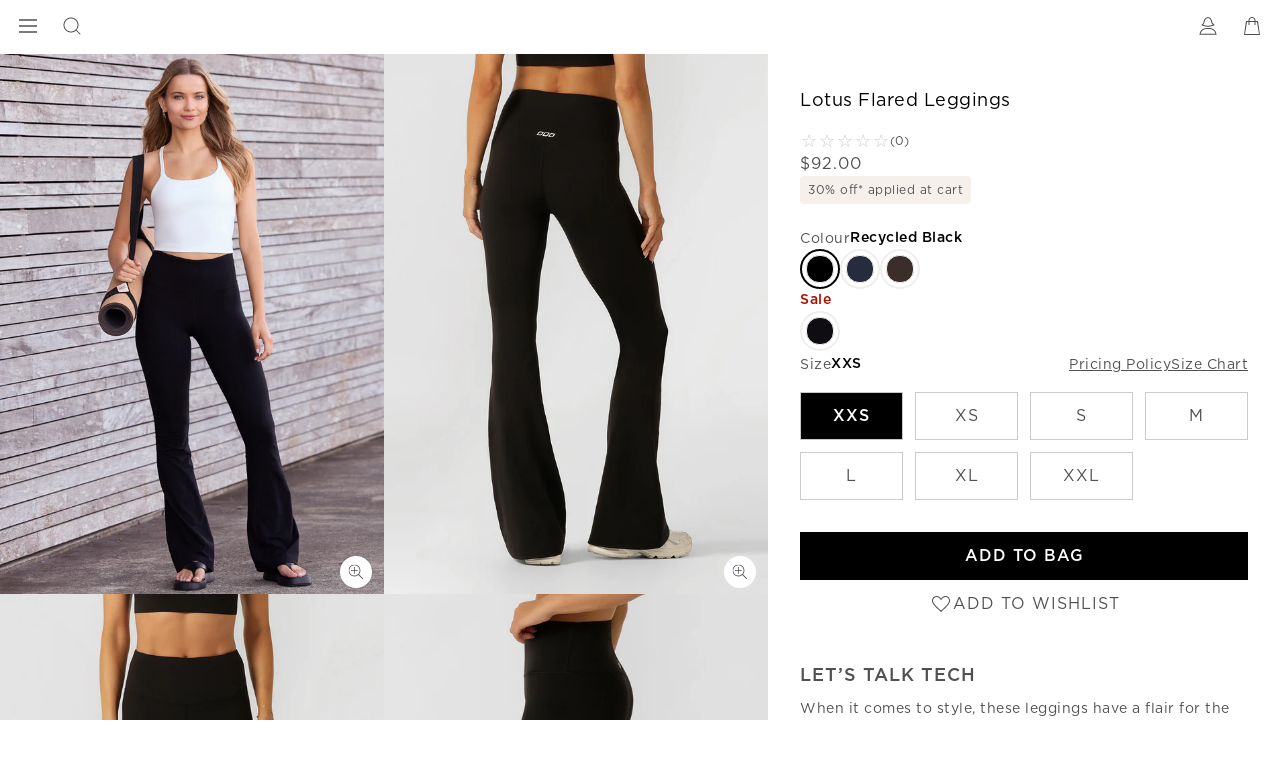

--- FILE ---
content_type: text/html; charset=utf-8
request_url: https://www.google.com/recaptcha/api2/anchor?ar=1&k=6LcPnlcqAAAAAIkwYtg-zHtW9JC7ZP14DtxaMp7p&co=aHR0cHM6Ly93d3cubG9ybmFqYW5lLmNvbTo0NDM.&hl=en&v=PoyoqOPhxBO7pBk68S4YbpHZ&size=invisible&anchor-ms=20000&execute-ms=30000&cb=29pfy5fj0k7r
body_size: 48858
content:
<!DOCTYPE HTML><html dir="ltr" lang="en"><head><meta http-equiv="Content-Type" content="text/html; charset=UTF-8">
<meta http-equiv="X-UA-Compatible" content="IE=edge">
<title>reCAPTCHA</title>
<style type="text/css">
/* cyrillic-ext */
@font-face {
  font-family: 'Roboto';
  font-style: normal;
  font-weight: 400;
  font-stretch: 100%;
  src: url(//fonts.gstatic.com/s/roboto/v48/KFO7CnqEu92Fr1ME7kSn66aGLdTylUAMa3GUBHMdazTgWw.woff2) format('woff2');
  unicode-range: U+0460-052F, U+1C80-1C8A, U+20B4, U+2DE0-2DFF, U+A640-A69F, U+FE2E-FE2F;
}
/* cyrillic */
@font-face {
  font-family: 'Roboto';
  font-style: normal;
  font-weight: 400;
  font-stretch: 100%;
  src: url(//fonts.gstatic.com/s/roboto/v48/KFO7CnqEu92Fr1ME7kSn66aGLdTylUAMa3iUBHMdazTgWw.woff2) format('woff2');
  unicode-range: U+0301, U+0400-045F, U+0490-0491, U+04B0-04B1, U+2116;
}
/* greek-ext */
@font-face {
  font-family: 'Roboto';
  font-style: normal;
  font-weight: 400;
  font-stretch: 100%;
  src: url(//fonts.gstatic.com/s/roboto/v48/KFO7CnqEu92Fr1ME7kSn66aGLdTylUAMa3CUBHMdazTgWw.woff2) format('woff2');
  unicode-range: U+1F00-1FFF;
}
/* greek */
@font-face {
  font-family: 'Roboto';
  font-style: normal;
  font-weight: 400;
  font-stretch: 100%;
  src: url(//fonts.gstatic.com/s/roboto/v48/KFO7CnqEu92Fr1ME7kSn66aGLdTylUAMa3-UBHMdazTgWw.woff2) format('woff2');
  unicode-range: U+0370-0377, U+037A-037F, U+0384-038A, U+038C, U+038E-03A1, U+03A3-03FF;
}
/* math */
@font-face {
  font-family: 'Roboto';
  font-style: normal;
  font-weight: 400;
  font-stretch: 100%;
  src: url(//fonts.gstatic.com/s/roboto/v48/KFO7CnqEu92Fr1ME7kSn66aGLdTylUAMawCUBHMdazTgWw.woff2) format('woff2');
  unicode-range: U+0302-0303, U+0305, U+0307-0308, U+0310, U+0312, U+0315, U+031A, U+0326-0327, U+032C, U+032F-0330, U+0332-0333, U+0338, U+033A, U+0346, U+034D, U+0391-03A1, U+03A3-03A9, U+03B1-03C9, U+03D1, U+03D5-03D6, U+03F0-03F1, U+03F4-03F5, U+2016-2017, U+2034-2038, U+203C, U+2040, U+2043, U+2047, U+2050, U+2057, U+205F, U+2070-2071, U+2074-208E, U+2090-209C, U+20D0-20DC, U+20E1, U+20E5-20EF, U+2100-2112, U+2114-2115, U+2117-2121, U+2123-214F, U+2190, U+2192, U+2194-21AE, U+21B0-21E5, U+21F1-21F2, U+21F4-2211, U+2213-2214, U+2216-22FF, U+2308-230B, U+2310, U+2319, U+231C-2321, U+2336-237A, U+237C, U+2395, U+239B-23B7, U+23D0, U+23DC-23E1, U+2474-2475, U+25AF, U+25B3, U+25B7, U+25BD, U+25C1, U+25CA, U+25CC, U+25FB, U+266D-266F, U+27C0-27FF, U+2900-2AFF, U+2B0E-2B11, U+2B30-2B4C, U+2BFE, U+3030, U+FF5B, U+FF5D, U+1D400-1D7FF, U+1EE00-1EEFF;
}
/* symbols */
@font-face {
  font-family: 'Roboto';
  font-style: normal;
  font-weight: 400;
  font-stretch: 100%;
  src: url(//fonts.gstatic.com/s/roboto/v48/KFO7CnqEu92Fr1ME7kSn66aGLdTylUAMaxKUBHMdazTgWw.woff2) format('woff2');
  unicode-range: U+0001-000C, U+000E-001F, U+007F-009F, U+20DD-20E0, U+20E2-20E4, U+2150-218F, U+2190, U+2192, U+2194-2199, U+21AF, U+21E6-21F0, U+21F3, U+2218-2219, U+2299, U+22C4-22C6, U+2300-243F, U+2440-244A, U+2460-24FF, U+25A0-27BF, U+2800-28FF, U+2921-2922, U+2981, U+29BF, U+29EB, U+2B00-2BFF, U+4DC0-4DFF, U+FFF9-FFFB, U+10140-1018E, U+10190-1019C, U+101A0, U+101D0-101FD, U+102E0-102FB, U+10E60-10E7E, U+1D2C0-1D2D3, U+1D2E0-1D37F, U+1F000-1F0FF, U+1F100-1F1AD, U+1F1E6-1F1FF, U+1F30D-1F30F, U+1F315, U+1F31C, U+1F31E, U+1F320-1F32C, U+1F336, U+1F378, U+1F37D, U+1F382, U+1F393-1F39F, U+1F3A7-1F3A8, U+1F3AC-1F3AF, U+1F3C2, U+1F3C4-1F3C6, U+1F3CA-1F3CE, U+1F3D4-1F3E0, U+1F3ED, U+1F3F1-1F3F3, U+1F3F5-1F3F7, U+1F408, U+1F415, U+1F41F, U+1F426, U+1F43F, U+1F441-1F442, U+1F444, U+1F446-1F449, U+1F44C-1F44E, U+1F453, U+1F46A, U+1F47D, U+1F4A3, U+1F4B0, U+1F4B3, U+1F4B9, U+1F4BB, U+1F4BF, U+1F4C8-1F4CB, U+1F4D6, U+1F4DA, U+1F4DF, U+1F4E3-1F4E6, U+1F4EA-1F4ED, U+1F4F7, U+1F4F9-1F4FB, U+1F4FD-1F4FE, U+1F503, U+1F507-1F50B, U+1F50D, U+1F512-1F513, U+1F53E-1F54A, U+1F54F-1F5FA, U+1F610, U+1F650-1F67F, U+1F687, U+1F68D, U+1F691, U+1F694, U+1F698, U+1F6AD, U+1F6B2, U+1F6B9-1F6BA, U+1F6BC, U+1F6C6-1F6CF, U+1F6D3-1F6D7, U+1F6E0-1F6EA, U+1F6F0-1F6F3, U+1F6F7-1F6FC, U+1F700-1F7FF, U+1F800-1F80B, U+1F810-1F847, U+1F850-1F859, U+1F860-1F887, U+1F890-1F8AD, U+1F8B0-1F8BB, U+1F8C0-1F8C1, U+1F900-1F90B, U+1F93B, U+1F946, U+1F984, U+1F996, U+1F9E9, U+1FA00-1FA6F, U+1FA70-1FA7C, U+1FA80-1FA89, U+1FA8F-1FAC6, U+1FACE-1FADC, U+1FADF-1FAE9, U+1FAF0-1FAF8, U+1FB00-1FBFF;
}
/* vietnamese */
@font-face {
  font-family: 'Roboto';
  font-style: normal;
  font-weight: 400;
  font-stretch: 100%;
  src: url(//fonts.gstatic.com/s/roboto/v48/KFO7CnqEu92Fr1ME7kSn66aGLdTylUAMa3OUBHMdazTgWw.woff2) format('woff2');
  unicode-range: U+0102-0103, U+0110-0111, U+0128-0129, U+0168-0169, U+01A0-01A1, U+01AF-01B0, U+0300-0301, U+0303-0304, U+0308-0309, U+0323, U+0329, U+1EA0-1EF9, U+20AB;
}
/* latin-ext */
@font-face {
  font-family: 'Roboto';
  font-style: normal;
  font-weight: 400;
  font-stretch: 100%;
  src: url(//fonts.gstatic.com/s/roboto/v48/KFO7CnqEu92Fr1ME7kSn66aGLdTylUAMa3KUBHMdazTgWw.woff2) format('woff2');
  unicode-range: U+0100-02BA, U+02BD-02C5, U+02C7-02CC, U+02CE-02D7, U+02DD-02FF, U+0304, U+0308, U+0329, U+1D00-1DBF, U+1E00-1E9F, U+1EF2-1EFF, U+2020, U+20A0-20AB, U+20AD-20C0, U+2113, U+2C60-2C7F, U+A720-A7FF;
}
/* latin */
@font-face {
  font-family: 'Roboto';
  font-style: normal;
  font-weight: 400;
  font-stretch: 100%;
  src: url(//fonts.gstatic.com/s/roboto/v48/KFO7CnqEu92Fr1ME7kSn66aGLdTylUAMa3yUBHMdazQ.woff2) format('woff2');
  unicode-range: U+0000-00FF, U+0131, U+0152-0153, U+02BB-02BC, U+02C6, U+02DA, U+02DC, U+0304, U+0308, U+0329, U+2000-206F, U+20AC, U+2122, U+2191, U+2193, U+2212, U+2215, U+FEFF, U+FFFD;
}
/* cyrillic-ext */
@font-face {
  font-family: 'Roboto';
  font-style: normal;
  font-weight: 500;
  font-stretch: 100%;
  src: url(//fonts.gstatic.com/s/roboto/v48/KFO7CnqEu92Fr1ME7kSn66aGLdTylUAMa3GUBHMdazTgWw.woff2) format('woff2');
  unicode-range: U+0460-052F, U+1C80-1C8A, U+20B4, U+2DE0-2DFF, U+A640-A69F, U+FE2E-FE2F;
}
/* cyrillic */
@font-face {
  font-family: 'Roboto';
  font-style: normal;
  font-weight: 500;
  font-stretch: 100%;
  src: url(//fonts.gstatic.com/s/roboto/v48/KFO7CnqEu92Fr1ME7kSn66aGLdTylUAMa3iUBHMdazTgWw.woff2) format('woff2');
  unicode-range: U+0301, U+0400-045F, U+0490-0491, U+04B0-04B1, U+2116;
}
/* greek-ext */
@font-face {
  font-family: 'Roboto';
  font-style: normal;
  font-weight: 500;
  font-stretch: 100%;
  src: url(//fonts.gstatic.com/s/roboto/v48/KFO7CnqEu92Fr1ME7kSn66aGLdTylUAMa3CUBHMdazTgWw.woff2) format('woff2');
  unicode-range: U+1F00-1FFF;
}
/* greek */
@font-face {
  font-family: 'Roboto';
  font-style: normal;
  font-weight: 500;
  font-stretch: 100%;
  src: url(//fonts.gstatic.com/s/roboto/v48/KFO7CnqEu92Fr1ME7kSn66aGLdTylUAMa3-UBHMdazTgWw.woff2) format('woff2');
  unicode-range: U+0370-0377, U+037A-037F, U+0384-038A, U+038C, U+038E-03A1, U+03A3-03FF;
}
/* math */
@font-face {
  font-family: 'Roboto';
  font-style: normal;
  font-weight: 500;
  font-stretch: 100%;
  src: url(//fonts.gstatic.com/s/roboto/v48/KFO7CnqEu92Fr1ME7kSn66aGLdTylUAMawCUBHMdazTgWw.woff2) format('woff2');
  unicode-range: U+0302-0303, U+0305, U+0307-0308, U+0310, U+0312, U+0315, U+031A, U+0326-0327, U+032C, U+032F-0330, U+0332-0333, U+0338, U+033A, U+0346, U+034D, U+0391-03A1, U+03A3-03A9, U+03B1-03C9, U+03D1, U+03D5-03D6, U+03F0-03F1, U+03F4-03F5, U+2016-2017, U+2034-2038, U+203C, U+2040, U+2043, U+2047, U+2050, U+2057, U+205F, U+2070-2071, U+2074-208E, U+2090-209C, U+20D0-20DC, U+20E1, U+20E5-20EF, U+2100-2112, U+2114-2115, U+2117-2121, U+2123-214F, U+2190, U+2192, U+2194-21AE, U+21B0-21E5, U+21F1-21F2, U+21F4-2211, U+2213-2214, U+2216-22FF, U+2308-230B, U+2310, U+2319, U+231C-2321, U+2336-237A, U+237C, U+2395, U+239B-23B7, U+23D0, U+23DC-23E1, U+2474-2475, U+25AF, U+25B3, U+25B7, U+25BD, U+25C1, U+25CA, U+25CC, U+25FB, U+266D-266F, U+27C0-27FF, U+2900-2AFF, U+2B0E-2B11, U+2B30-2B4C, U+2BFE, U+3030, U+FF5B, U+FF5D, U+1D400-1D7FF, U+1EE00-1EEFF;
}
/* symbols */
@font-face {
  font-family: 'Roboto';
  font-style: normal;
  font-weight: 500;
  font-stretch: 100%;
  src: url(//fonts.gstatic.com/s/roboto/v48/KFO7CnqEu92Fr1ME7kSn66aGLdTylUAMaxKUBHMdazTgWw.woff2) format('woff2');
  unicode-range: U+0001-000C, U+000E-001F, U+007F-009F, U+20DD-20E0, U+20E2-20E4, U+2150-218F, U+2190, U+2192, U+2194-2199, U+21AF, U+21E6-21F0, U+21F3, U+2218-2219, U+2299, U+22C4-22C6, U+2300-243F, U+2440-244A, U+2460-24FF, U+25A0-27BF, U+2800-28FF, U+2921-2922, U+2981, U+29BF, U+29EB, U+2B00-2BFF, U+4DC0-4DFF, U+FFF9-FFFB, U+10140-1018E, U+10190-1019C, U+101A0, U+101D0-101FD, U+102E0-102FB, U+10E60-10E7E, U+1D2C0-1D2D3, U+1D2E0-1D37F, U+1F000-1F0FF, U+1F100-1F1AD, U+1F1E6-1F1FF, U+1F30D-1F30F, U+1F315, U+1F31C, U+1F31E, U+1F320-1F32C, U+1F336, U+1F378, U+1F37D, U+1F382, U+1F393-1F39F, U+1F3A7-1F3A8, U+1F3AC-1F3AF, U+1F3C2, U+1F3C4-1F3C6, U+1F3CA-1F3CE, U+1F3D4-1F3E0, U+1F3ED, U+1F3F1-1F3F3, U+1F3F5-1F3F7, U+1F408, U+1F415, U+1F41F, U+1F426, U+1F43F, U+1F441-1F442, U+1F444, U+1F446-1F449, U+1F44C-1F44E, U+1F453, U+1F46A, U+1F47D, U+1F4A3, U+1F4B0, U+1F4B3, U+1F4B9, U+1F4BB, U+1F4BF, U+1F4C8-1F4CB, U+1F4D6, U+1F4DA, U+1F4DF, U+1F4E3-1F4E6, U+1F4EA-1F4ED, U+1F4F7, U+1F4F9-1F4FB, U+1F4FD-1F4FE, U+1F503, U+1F507-1F50B, U+1F50D, U+1F512-1F513, U+1F53E-1F54A, U+1F54F-1F5FA, U+1F610, U+1F650-1F67F, U+1F687, U+1F68D, U+1F691, U+1F694, U+1F698, U+1F6AD, U+1F6B2, U+1F6B9-1F6BA, U+1F6BC, U+1F6C6-1F6CF, U+1F6D3-1F6D7, U+1F6E0-1F6EA, U+1F6F0-1F6F3, U+1F6F7-1F6FC, U+1F700-1F7FF, U+1F800-1F80B, U+1F810-1F847, U+1F850-1F859, U+1F860-1F887, U+1F890-1F8AD, U+1F8B0-1F8BB, U+1F8C0-1F8C1, U+1F900-1F90B, U+1F93B, U+1F946, U+1F984, U+1F996, U+1F9E9, U+1FA00-1FA6F, U+1FA70-1FA7C, U+1FA80-1FA89, U+1FA8F-1FAC6, U+1FACE-1FADC, U+1FADF-1FAE9, U+1FAF0-1FAF8, U+1FB00-1FBFF;
}
/* vietnamese */
@font-face {
  font-family: 'Roboto';
  font-style: normal;
  font-weight: 500;
  font-stretch: 100%;
  src: url(//fonts.gstatic.com/s/roboto/v48/KFO7CnqEu92Fr1ME7kSn66aGLdTylUAMa3OUBHMdazTgWw.woff2) format('woff2');
  unicode-range: U+0102-0103, U+0110-0111, U+0128-0129, U+0168-0169, U+01A0-01A1, U+01AF-01B0, U+0300-0301, U+0303-0304, U+0308-0309, U+0323, U+0329, U+1EA0-1EF9, U+20AB;
}
/* latin-ext */
@font-face {
  font-family: 'Roboto';
  font-style: normal;
  font-weight: 500;
  font-stretch: 100%;
  src: url(//fonts.gstatic.com/s/roboto/v48/KFO7CnqEu92Fr1ME7kSn66aGLdTylUAMa3KUBHMdazTgWw.woff2) format('woff2');
  unicode-range: U+0100-02BA, U+02BD-02C5, U+02C7-02CC, U+02CE-02D7, U+02DD-02FF, U+0304, U+0308, U+0329, U+1D00-1DBF, U+1E00-1E9F, U+1EF2-1EFF, U+2020, U+20A0-20AB, U+20AD-20C0, U+2113, U+2C60-2C7F, U+A720-A7FF;
}
/* latin */
@font-face {
  font-family: 'Roboto';
  font-style: normal;
  font-weight: 500;
  font-stretch: 100%;
  src: url(//fonts.gstatic.com/s/roboto/v48/KFO7CnqEu92Fr1ME7kSn66aGLdTylUAMa3yUBHMdazQ.woff2) format('woff2');
  unicode-range: U+0000-00FF, U+0131, U+0152-0153, U+02BB-02BC, U+02C6, U+02DA, U+02DC, U+0304, U+0308, U+0329, U+2000-206F, U+20AC, U+2122, U+2191, U+2193, U+2212, U+2215, U+FEFF, U+FFFD;
}
/* cyrillic-ext */
@font-face {
  font-family: 'Roboto';
  font-style: normal;
  font-weight: 900;
  font-stretch: 100%;
  src: url(//fonts.gstatic.com/s/roboto/v48/KFO7CnqEu92Fr1ME7kSn66aGLdTylUAMa3GUBHMdazTgWw.woff2) format('woff2');
  unicode-range: U+0460-052F, U+1C80-1C8A, U+20B4, U+2DE0-2DFF, U+A640-A69F, U+FE2E-FE2F;
}
/* cyrillic */
@font-face {
  font-family: 'Roboto';
  font-style: normal;
  font-weight: 900;
  font-stretch: 100%;
  src: url(//fonts.gstatic.com/s/roboto/v48/KFO7CnqEu92Fr1ME7kSn66aGLdTylUAMa3iUBHMdazTgWw.woff2) format('woff2');
  unicode-range: U+0301, U+0400-045F, U+0490-0491, U+04B0-04B1, U+2116;
}
/* greek-ext */
@font-face {
  font-family: 'Roboto';
  font-style: normal;
  font-weight: 900;
  font-stretch: 100%;
  src: url(//fonts.gstatic.com/s/roboto/v48/KFO7CnqEu92Fr1ME7kSn66aGLdTylUAMa3CUBHMdazTgWw.woff2) format('woff2');
  unicode-range: U+1F00-1FFF;
}
/* greek */
@font-face {
  font-family: 'Roboto';
  font-style: normal;
  font-weight: 900;
  font-stretch: 100%;
  src: url(//fonts.gstatic.com/s/roboto/v48/KFO7CnqEu92Fr1ME7kSn66aGLdTylUAMa3-UBHMdazTgWw.woff2) format('woff2');
  unicode-range: U+0370-0377, U+037A-037F, U+0384-038A, U+038C, U+038E-03A1, U+03A3-03FF;
}
/* math */
@font-face {
  font-family: 'Roboto';
  font-style: normal;
  font-weight: 900;
  font-stretch: 100%;
  src: url(//fonts.gstatic.com/s/roboto/v48/KFO7CnqEu92Fr1ME7kSn66aGLdTylUAMawCUBHMdazTgWw.woff2) format('woff2');
  unicode-range: U+0302-0303, U+0305, U+0307-0308, U+0310, U+0312, U+0315, U+031A, U+0326-0327, U+032C, U+032F-0330, U+0332-0333, U+0338, U+033A, U+0346, U+034D, U+0391-03A1, U+03A3-03A9, U+03B1-03C9, U+03D1, U+03D5-03D6, U+03F0-03F1, U+03F4-03F5, U+2016-2017, U+2034-2038, U+203C, U+2040, U+2043, U+2047, U+2050, U+2057, U+205F, U+2070-2071, U+2074-208E, U+2090-209C, U+20D0-20DC, U+20E1, U+20E5-20EF, U+2100-2112, U+2114-2115, U+2117-2121, U+2123-214F, U+2190, U+2192, U+2194-21AE, U+21B0-21E5, U+21F1-21F2, U+21F4-2211, U+2213-2214, U+2216-22FF, U+2308-230B, U+2310, U+2319, U+231C-2321, U+2336-237A, U+237C, U+2395, U+239B-23B7, U+23D0, U+23DC-23E1, U+2474-2475, U+25AF, U+25B3, U+25B7, U+25BD, U+25C1, U+25CA, U+25CC, U+25FB, U+266D-266F, U+27C0-27FF, U+2900-2AFF, U+2B0E-2B11, U+2B30-2B4C, U+2BFE, U+3030, U+FF5B, U+FF5D, U+1D400-1D7FF, U+1EE00-1EEFF;
}
/* symbols */
@font-face {
  font-family: 'Roboto';
  font-style: normal;
  font-weight: 900;
  font-stretch: 100%;
  src: url(//fonts.gstatic.com/s/roboto/v48/KFO7CnqEu92Fr1ME7kSn66aGLdTylUAMaxKUBHMdazTgWw.woff2) format('woff2');
  unicode-range: U+0001-000C, U+000E-001F, U+007F-009F, U+20DD-20E0, U+20E2-20E4, U+2150-218F, U+2190, U+2192, U+2194-2199, U+21AF, U+21E6-21F0, U+21F3, U+2218-2219, U+2299, U+22C4-22C6, U+2300-243F, U+2440-244A, U+2460-24FF, U+25A0-27BF, U+2800-28FF, U+2921-2922, U+2981, U+29BF, U+29EB, U+2B00-2BFF, U+4DC0-4DFF, U+FFF9-FFFB, U+10140-1018E, U+10190-1019C, U+101A0, U+101D0-101FD, U+102E0-102FB, U+10E60-10E7E, U+1D2C0-1D2D3, U+1D2E0-1D37F, U+1F000-1F0FF, U+1F100-1F1AD, U+1F1E6-1F1FF, U+1F30D-1F30F, U+1F315, U+1F31C, U+1F31E, U+1F320-1F32C, U+1F336, U+1F378, U+1F37D, U+1F382, U+1F393-1F39F, U+1F3A7-1F3A8, U+1F3AC-1F3AF, U+1F3C2, U+1F3C4-1F3C6, U+1F3CA-1F3CE, U+1F3D4-1F3E0, U+1F3ED, U+1F3F1-1F3F3, U+1F3F5-1F3F7, U+1F408, U+1F415, U+1F41F, U+1F426, U+1F43F, U+1F441-1F442, U+1F444, U+1F446-1F449, U+1F44C-1F44E, U+1F453, U+1F46A, U+1F47D, U+1F4A3, U+1F4B0, U+1F4B3, U+1F4B9, U+1F4BB, U+1F4BF, U+1F4C8-1F4CB, U+1F4D6, U+1F4DA, U+1F4DF, U+1F4E3-1F4E6, U+1F4EA-1F4ED, U+1F4F7, U+1F4F9-1F4FB, U+1F4FD-1F4FE, U+1F503, U+1F507-1F50B, U+1F50D, U+1F512-1F513, U+1F53E-1F54A, U+1F54F-1F5FA, U+1F610, U+1F650-1F67F, U+1F687, U+1F68D, U+1F691, U+1F694, U+1F698, U+1F6AD, U+1F6B2, U+1F6B9-1F6BA, U+1F6BC, U+1F6C6-1F6CF, U+1F6D3-1F6D7, U+1F6E0-1F6EA, U+1F6F0-1F6F3, U+1F6F7-1F6FC, U+1F700-1F7FF, U+1F800-1F80B, U+1F810-1F847, U+1F850-1F859, U+1F860-1F887, U+1F890-1F8AD, U+1F8B0-1F8BB, U+1F8C0-1F8C1, U+1F900-1F90B, U+1F93B, U+1F946, U+1F984, U+1F996, U+1F9E9, U+1FA00-1FA6F, U+1FA70-1FA7C, U+1FA80-1FA89, U+1FA8F-1FAC6, U+1FACE-1FADC, U+1FADF-1FAE9, U+1FAF0-1FAF8, U+1FB00-1FBFF;
}
/* vietnamese */
@font-face {
  font-family: 'Roboto';
  font-style: normal;
  font-weight: 900;
  font-stretch: 100%;
  src: url(//fonts.gstatic.com/s/roboto/v48/KFO7CnqEu92Fr1ME7kSn66aGLdTylUAMa3OUBHMdazTgWw.woff2) format('woff2');
  unicode-range: U+0102-0103, U+0110-0111, U+0128-0129, U+0168-0169, U+01A0-01A1, U+01AF-01B0, U+0300-0301, U+0303-0304, U+0308-0309, U+0323, U+0329, U+1EA0-1EF9, U+20AB;
}
/* latin-ext */
@font-face {
  font-family: 'Roboto';
  font-style: normal;
  font-weight: 900;
  font-stretch: 100%;
  src: url(//fonts.gstatic.com/s/roboto/v48/KFO7CnqEu92Fr1ME7kSn66aGLdTylUAMa3KUBHMdazTgWw.woff2) format('woff2');
  unicode-range: U+0100-02BA, U+02BD-02C5, U+02C7-02CC, U+02CE-02D7, U+02DD-02FF, U+0304, U+0308, U+0329, U+1D00-1DBF, U+1E00-1E9F, U+1EF2-1EFF, U+2020, U+20A0-20AB, U+20AD-20C0, U+2113, U+2C60-2C7F, U+A720-A7FF;
}
/* latin */
@font-face {
  font-family: 'Roboto';
  font-style: normal;
  font-weight: 900;
  font-stretch: 100%;
  src: url(//fonts.gstatic.com/s/roboto/v48/KFO7CnqEu92Fr1ME7kSn66aGLdTylUAMa3yUBHMdazQ.woff2) format('woff2');
  unicode-range: U+0000-00FF, U+0131, U+0152-0153, U+02BB-02BC, U+02C6, U+02DA, U+02DC, U+0304, U+0308, U+0329, U+2000-206F, U+20AC, U+2122, U+2191, U+2193, U+2212, U+2215, U+FEFF, U+FFFD;
}

</style>
<link rel="stylesheet" type="text/css" href="https://www.gstatic.com/recaptcha/releases/PoyoqOPhxBO7pBk68S4YbpHZ/styles__ltr.css">
<script nonce="FgaMA1oPLa9LwbSvjrOYhw" type="text/javascript">window['__recaptcha_api'] = 'https://www.google.com/recaptcha/api2/';</script>
<script type="text/javascript" src="https://www.gstatic.com/recaptcha/releases/PoyoqOPhxBO7pBk68S4YbpHZ/recaptcha__en.js" nonce="FgaMA1oPLa9LwbSvjrOYhw">
      
    </script></head>
<body><div id="rc-anchor-alert" class="rc-anchor-alert"></div>
<input type="hidden" id="recaptcha-token" value="[base64]">
<script type="text/javascript" nonce="FgaMA1oPLa9LwbSvjrOYhw">
      recaptcha.anchor.Main.init("[\x22ainput\x22,[\x22bgdata\x22,\x22\x22,\[base64]/[base64]/[base64]/[base64]/cjw8ejpyPj4+eil9Y2F0Y2gobCl7dGhyb3cgbDt9fSxIPWZ1bmN0aW9uKHcsdCx6KXtpZih3PT0xOTR8fHc9PTIwOCl0LnZbd10/dC52W3ddLmNvbmNhdCh6KTp0LnZbd109b2Yoeix0KTtlbHNle2lmKHQuYkImJnchPTMxNylyZXR1cm47dz09NjZ8fHc9PTEyMnx8dz09NDcwfHx3PT00NHx8dz09NDE2fHx3PT0zOTd8fHc9PTQyMXx8dz09Njh8fHc9PTcwfHx3PT0xODQ/[base64]/[base64]/[base64]/bmV3IGRbVl0oSlswXSk6cD09Mj9uZXcgZFtWXShKWzBdLEpbMV0pOnA9PTM/bmV3IGRbVl0oSlswXSxKWzFdLEpbMl0pOnA9PTQ/[base64]/[base64]/[base64]/[base64]\x22,\[base64]\\u003d\\u003d\x22,\x22P8KyeV7Ch0IYRcKiw6LDqUl8FngBw5XChA12wrYswpjCkU3DmkVrMcKqSlbCscK7wqk/XDHDpjfCkTBUwrHDscK+acOHw75Dw7rCisKLM2ogFsONw7bCusKYf8OLZwTDh1U1SsKQw5/CngFrw64iwpk6R0PDvMOIRB3DkV5iecOYw7geZnXCpUnDiMKGw5nDlh3CusKWw5pGwpvDrBZhPkgJNV5Ew4Mzw4rCrgDCmw/DnVBow5dYNmIsOwbDlcOUJsOsw645JRhaRy/[base64]/[base64]/DpcOpw6Jdc8KewrnDuSshwovDg8O3cMKqwqQ4dsOLZ8KfO8OqYcOvw6rDqF7Do8KyKsKXUQvCqg/Domw1wolLw6rDrnzCnWDCr8KfYsOjcRvDnMODOcKaasOCKwzCvcObwqbDsnpFHcOxG8Kiw57DkADDr8Ohwp3CssKZWMKvw7bCksOyw6HDiBYWEMKhYcO4DjYQXMOsYSTDjTLDqcKEYsKZesKJwq7CgMKHMjTCmsKzwrDCizF5w5nCrUARXsOATxhBwo3Dvi/Dr8Kyw7XCl8OOw7YoJ8OFwqPCrcKML8O4wq8BwoXDmMKawrHCjcK3Hj4BwqBgeWTDvlDCgVzCkjDDkHrDq8OQfh4Vw7bCn1jDhlIPQxPCn8ODBcO9wq/CkMKTIMOZw4/DpcOvw5h0YlM2bGAsRTsgw4fDncOXwqPDrGQPWhAXwr/CojpkX8OKSUpubMOkKV4hSCDCtsOLwrIBFHbDtmbDqG3CpsOeU8OHw70bd8Ovw7bDtlHCiAXCtR3DscKMAmIuwoNpwo/[base64]/DpsOlwobDicOBCgMvccKBw6t+Eg95wpEbCMKtcMKWwrt8UcKWLho+BcOZBMK8w6PCksOlw5kGYsKYDRbCjcO9fi7CsMKRwo7ClEvCicOSCXJ9OsOgw6LDmW82w43Ch8O2ScK9w6pqIMKZfUfCm8KAwpDCiR7CvDsfwpERUVEUwqbCmBF7w4B8w4vCksKXw5/DmcOEPWMUwqppwphwF8K7VkjDmCzCglRPw6LCisK0MsKeVFxzwoFgwo/CjEwfQx4CfXpPwprCn8KmOcO4woXCv8KmCiYJIyt3DVjCoA/DkcO6KUHCvMORIMKeY8Ofw6svw5Y2worCi2ltHsO3wqoyeMOmw6TCtcO+O8ODeBTCjsKMJzjCqMK9BcOIw4fDn37CqMOgw7bDs2nCgyXCpE3Csh8TwpYZw7A2ZcOkwrs/[base64]/CiMOUwrLCoMO6wo1WKTHCqEkPw5LCnsOowrcNwpUbw4zDnkPDnQ/CocOKWcK9wpxNeRRUT8OgecK8ND0tUE1ddcOiSsO6XsO9w5tZFCtMwobDrcOPUcOXOcOMw43CqsO5w6LCqE7DnEhFKcOKTsKSY8OdFMOiL8K9w7MAw6F/wrXDlMOCdxZnWsKfw7jClVzDh3dSF8K/OD8rNWHDqkkiN0TDvwvDpMOjw7fCh3BzwqPCnW81RGl+XMOawpIWw6R+w5twDkXCjHwDwr1OQ0PCjivDpDTDgsOaw7fCsQZFB8OJwq7DhMO7EnYpf2R2wrMEb8OWwpLCoXZYwrBXajsyw4t+w67CjRsCSgp6w71oScOaHcKoworDp8KXw5FHw4/CsybDgsOXwrc3MMK3woVUw6lyKXpvw5Mwb8KzKBbDn8OzDsO/WMKOD8OxFMOaUhjCi8OyNMO/w50DEToEwqzCtHzDli3DpcOOMQbDmUoHwppxC8Kcwqszw55mbcKFIMONMy4hbxM+w4ocw5TDtjXDpGU1w47CtMOydyAWWMOZwrrCp2YOw6cxRcOew5vCssKUworCnGfCg1FUUX8kYcKNHMK2aMOmZ8KowoRGw4V7w5MkSsKQw6N/KMOgdkVvccOUwrwLw5zCsCYbVStow452wrfCtzJHwp7DpcOcZQ4GJ8KcFFvCtDDCk8KJWsOGKFXDjE3CucKIGsKVwolOwqLCgsKkMGbCncObfEBTwo9cQADDs3bDhibDsl7CvUtQw7Q7w5l+wpV7w6wVw4/DrcOHTMK/[base64]/DvVUyKMKRw6kLXsKydWnClj8ycgHDpsOTw7fDqsKuw63DuG7CicKwBUDCm8OLw6HDm8KUw5EaLlkUwrBEIcKRwqBVw6ksMsKDLyrDp8K4w5DDgMKVwpjDqgk4w64HJsKgw5nDpy3DjcOVNcO0w6dhw589w59/wqdfY3bDq1cjw6kScsOyw65CJsO0TMOgKBdnw6XDrRDCs2LChX7Du0nCpUfDrFYPeAbCiAjDqHVdXsOTwrIMwoh8wrs0wpJow7lMe8OiOibCiUhsCcKHw4M3fAR3wolZN8Kgw5pAw6TCjsOIwq9oDMOnwqEtUcKtwq/DrsOGw4bCmTovwrDDsDUwJ8KxMMKzacKuw45cwp4Kw6tcE3XCi8OVA3PCqsK0AENWw6DDpi4fKQjCu8KPwrlYwpZ0IRJhKMOSwpzCjHLDm8KYaMKWBcK9BMOgam/[base64]/[base64]/wprCsXDCn8Kkw6EPwqHCjMKVw57CvyBKwpDDjgNnIsKTGTt/wpvDo8Oww6/DsxFyfcO/D8Oqwp5EWMOPbW0fwq8KX8Otw6JXw5Inw73ChlAfw4DDjMKDw6nCnsO0MVouFMO3KBbDqF7DgQZbwpnCi8KqwqnCuB/Dp8K/YynDgcKfwoPClsKraAXCpnTCtXEjwonDp8K/[base64]/[base64]/CgG7DgxZYOcOVwo/DuGwzwq3CisO6D0xpw7XDgMOLecOPDxDDiifCghpRwpFTR27CmMOFw5ZOT1zDhkHDp8OMBh/DncKcNEVDH8KEbTtYwrzDssOibV0Tw6BJRgkuw4cVWCnDgMKjw6IuGcOBw4vCrcOJDxHChsO4w4bDhC7DmMOow7AQw5c2A37CgcK7OsOlBzXCtMK0IGPClMOOwp13UgMow4EOLmFkWMOkwpl/wqTCr8Omw4J1Xx/CnmQkwrBqwok4w6FWwr1Kw4XCnMKrw7syQ8OREx7Dv8Knw71PwofDhC3Du8Oiw7t6C2lLw5XDiMK0w54XWxt4w4zCpyPCkMOycsKEw4rCi39Pwookw5AmwqXClsK4wqcGcVPDizXDthLCvcKMcsK2woQNw6/Di8OaJ0HCiU3CmnPCv3fCkMOBVsONWsK+RVHDjcKEw7HCtsKKDcKMwqrCpsK6c8KDQcKYY8O8wphGQMOZQcOBw4TCqsOGw6dvw7Vtwpkiw6U5w4nDjMK2w7bCisKlQSByDABNXXF6woNZw47Dt8Osw6zCh0/[base64]/[base64]/CsKgTsKfIj/DmxHCqU7DmVh0XsK6wr/DqDd/EmxwVxB9fEppw44gDQLDgFrDiMKpw67CuE8fcgPDuip/K2nCvcK4w4orc8OSXGI2w6FQTnsiwpjDhMOIwr/Chz1Uw59tdhJFwqY8w6XDmzRqwp8UPcKjw53Dp8OXw7A+wqpQKsO+w7XDicKpEcKiwqLDvXDCnhfCvMOFwpDDpzoyMS5JwoDDknvDksKLCjjCjyZUw6DDoAXCrCcnw4ROwpbDscO/wpkwwq/CnVLDp8OnwoQtSwowwrVwFcKRw7bCon7DgVbCjhXCsMO9w79oworDn8KKwr7Csz9OY8OBwpvDrsK4wpIcDBjDr8OvwqY6UcK9w7/Ct8Ogw6fDpsKew7HDgArDhsKFwpNXw7Fiw51HMMOZTsKTwpNvMMKVw6rDkMOwwq0/FBsTVCfDrA/CkBLDgkXCsmgEZcKmRcO8EsK2aw9/w7UWezbDixXDhMOwC8Kow6/[base64]/Dlg3CrsKmw607w4PDusOddsO5D8KpRsKhQMOlwo8LYcOMFXZjecKYw7bCkMOYwrvCoMK+w6DCjMOCP2l3IVPCqcOTEypjKh0nWwwBw6XCgsKrQjnCscOxanHChVhVwrEzw7TCqcKbw75bB8K9woQPUj/[base64]/CpQjCjRPDtMOJw6Z9FMOpwrRgfcKtNcOsHcOZw7LCvMK4wp1Cwq9Hw4PCnzosw5YHwrPDgwtQecOjaMO5w5jDkcKAejs6wqXDpCJJdTF7IAnDm8KmUsKCQCs3fMOHdMKDw6rDrcO7w5HDusKfNm/[base64]/Cj8KXe3DDlD/DrUM0w6vCs0PDqXjDv8ONTRzDlsOEw6xAQsOPMlMaYijDrH0ewppxMkXDq0zDrsOJw5kJwpcdw51jD8KAwqxjDcO6wpJkeis8w4PDnsO6IsO0aiMiwoRKQ8KZwpJ3OQpIwojDgMOxw4AVZ1/CqMOjRcO3woXCk8Kuw4DDsjTDtcKwIjTCqUrCrHDCng4vCMOywrnCv2/DokodZ1HDthoZwpTDucKXKQUgw7d1w4w9wrzDmcO/[base64]/DsQXDtsK5w7ljV8O8wrbDqUpoYEXDiFPDncOCw7zDuzk8w6vChMOqB8OfKmcLw6nCjEY8wqFubMODwoXCqVbChsK0wocFNMOPw4vCvibDjC7CgsK4EzJBwrs1KThCWMK2wosGJX/[base64]/G8O/[base64]/CgRhywr0HwqVyIsOLw55BIxLDvMKPw41yGyYdHsOvwqnDkkQNPh3DvwjCpMOiwrt2wq7DoWjClsOSScOzw7HCmsOCw7xbw6IHw5bDqsO/[base64]/CvQvCtXPDvsOmWAQcBsKAPcOvwpNhLMOcwrDDpRTDqlLCuDTDnh9Gw4RJMUUtw43Dt8KDZkLCvMOMw4LCkjNAwocXwpTDjA/Ck8OTKcK5wqLDtcK5w7LCqX7Dt8OVwrdDGXDDqcOYwr3DoDxIw7FaJhzDnx5NbsOSw6bClVMYw4oqPnnDlcKIX0FCRlQAw7/CkcOPXHbDrTcgwo4gw73Ci8OATcKQC8KJw6BVw4t/N8Kgwq3CksKkSi/[base64]/DhsKtwrvCpk1vwq7ClEAKKnnCkWvCnnbCmsODVjrCiMKNGSM0w5XCssKQwr5BU8KAw7wBw4gswrI4Uwgyb8Kwwphowp/[base64]/wrHCtDV3w43Do8K5wrR+wpXDg0JYwr/DvsK3w6wJwpM2IcKrB8KZw6PDhx0nHHAkw4zDtsOiw4TCuVPDpwrDoQTCsCbCnDzCnQo1wrgDBSbCs8KHwp/CusOkwpRKJx/Cq8KBw5/[base64]/CmsOLdMOfBl/Dj8OAw7LDhA3CiVHDtMKIw59vXcKfR1JCQsKSJMOdPcK5PhUmMsK5wrYSPkDCkMKJf8Osw70/wpErNHNhwp0Ywp/DicKzLMKNwqQcwqzDtcKjwofCjkA4UsKGwpHDk2nDmsO/w7UZwqhJwrTCtsKIw7nDjDY8w4xEwppOw4LChxLDgmRKbVNgPcOTwo4yR8Ocw5LDk0bDpcOHwrZvRMO/WknCiMO1JRINEyMWw70gwoBibUzDu8O2UWXDj8Kqc3MdwpVvK8OOw4HChz/Cm3fCkynDocK6wpbCuMKhbMKzQG/Dm3JPw6NvbsO9w4Qxw5dQVcOGFEHDlsKZT8Oaw47DgsK8AGMiAsOiwqzDkFFawrHCpXnCm8OKAMOUOA3DpCPDiC7CiMOJNTjDgh0xwqhXAUUQD8KBw6sgIcKGw7HClkHCoF/DlsOyw5nDljQiw5XDgA5XJsOAwpTDimjCmy9Twp/CjUMPwoPCnsKIXcOqMcKbw7vCogNcURrCuyVxwpE0XVjDm00jwq3ChsKKWkkLwp9bwphwwoguw5QVc8OYcMOqw7BKwrM/HG7DpGM+O8K+woHCmAt/wrAYwprDlMOBI8KkKMOUH3kbwpQlw5HCjMOtYcKBK2tqFsOBHzrDqUPDvTzDo8K2bcOyw7sDBsOIw4/Cg04xwp/CiMOANcKowrrCnlbDuVJ2w70/w5QEw6BVwrsbwqJVcsKkFcKIw6PDosOPGMKHAS/DviU9ccOXwo/[base64]/CgsKZEGnCg2/DlMKEwprDn8K6HyHDnGbDkTjDhcOhNGzCiRAbPUvChmkxw6HDnsOHZUvDqxAuw7HCtcKmw5TDlcKZeX1PJhYsH8KlwrkhZMOtPVciw7oPw5XCowrDssOswq8aaWpnwpBdw4sYw5/Dqx3DrMKnw645w6oNw5jDmTFtHDPChj3DonQmClQEDMKuwoJIE8KJw7zDgsOuNMOCwo/DlsOvHw4IQSXDsMObw5c/[base64]/Cqn5dw5RyD2jDqCrCtsOYw5vDl39ZThDDnRsHXMOWwrJVFxd/E0V2VSdjI3XCo17ChsKoFh/DpSDDpzrCgi7DuRvDgxXCrR7DhMOzFsK1PUrDksOqTksrPDZbXBfCgHotawpTLcKgworDpMO3SsOlTsOoCMKiVzUxf1Vnw6DCm8O0GUY+wo/DpGXCpsK9w5XDvkDDox9Aw7AawpFhGcOywqvDv290w5fDoDXDhMKgBcOvw7oqHcKVTg5NJsK/w4JAw6jDm0HDtsOCwoDDh8OdwqhAw5/Cng7CrcOnN8O6wpfCi8KJwrrChFXCjmU5bWPCvwcCw4gwwqLCvCvDtcOiw6TDsghcBsKvw7TClsKiGMOxwrYpw5fDnsOlw4vDp8OEwoHDi8OGPDskRD0Yw5NWK8OlccKxWgR/cz5Uw5rDkMOewqNYwonDtzJSwpAWwrzCnQzCiA96wpXDrCbCu8KPAQRkex3Cn8KzQ8O3wrMLQMKlwq/DoSjClsKxXsOyHTzDlxYEwozCoirCkDZwfMKQwqHDtSbCu8O8IcKPdHVHXMOpw6ILKS3Cgy/CpExta8O+TMOMwq/DjBrCp8OfbjXDhDjConxlYMKjw57Dgx7CrUzDl3bDjWPCj0LDsQMxGBXCr8O6G8Odw5nDhcK9Fi41wpDDuMO9w64vDR4/CMKowqQ5C8ORwqkxw6nChsO7QmE7wrvDpT4mw5DChEZPwq4hwqNxVUXCg8KWw7DChsKLcwvDuUPCr8OOZsOXw4RiBlzDi2vCvngFaMOTw5FYcsK9DVHClmfDoDpgwqlEcB/Cl8Knw6kNw7jDkGHDuDpTETwhPMKydXcMw4JJaMO9wpJAw4BOVilww4QCwp/CmsO2P8OCwrHCsyTDiF0SV17DrcKlFztfw6bCjjrCgsK8w4QvVGHCncOpb0HCvcKkRWwPdcOqaMOgwr4VXlLDlcKhw5LDnSbDs8OQXsK8N8KqXMOWVBEPMMK/wqTDjV0HwpM2NwvCrkvDtG3CvcKvLlcFw63Ds8Kfw63CqMOWw6Y+w60vwpoHw7Ixw7sewpTDkMKKw7drwqFkc0fCvsKEwoZFwoppw7pqP8ODRcK/[base64]/[base64]/Dj8ORI8O7woxdw6pcwrkVw7FkwoI0w7XCk3XCkUMCHMOXIzsAfcOQAcOjCSnCqRYWIk8DPBgXC8KpwrtGw7oowr/DnsORD8KlHsOyw6TCm8OlLUzDksKvw4TDlkQKw51sw73Ck8KYK8KiIMO1KRROwrd1BcK8FyoSwr3DuQDDh25nwrJ4MT7DlMOFKGV+BAPDtsOgwqIPFcKgw5DCgMObw6LDjEMEWHjCncKiwqTDum8gwo/CvcO6wpkrwoDDj8K+wqHCtcKPRSoAwqfClkDCpFMywrjDmsKkwog/[base64]/wrbDtDHCpD3CkAbDpcK7DRk4wqFXaWIHwqLDnk4CPivCgMKdHcKrG0rDtsO8UsKuSsKoQQbDnj/CgcKgOmsUPcO1MsKGw6rDumXCpDYWwrjCl8KEWMO3w7XDnGrDk8KWw7XDpcKZLsOow7bDghpFwrdNLcKswpbDmHl3eGjDpB9rw5/CpsKjOMOFw7/DncOUNMK9w7tteMOqcsKcGcKTCCgQwop4wr1GwqtUwpTCg3ERwq5fdj3Cj1o1w53Dg8O0K18HT3kqUWPDlsKjwoDDgg8rw6JlQAQvG1B9wr8JUl0kFRgFWm/ClGlaw47DqSnChcK+w53CvXpEIE5nwp3DiH3Ch8Kvw6lFwqBAw7rDkcKBwqAgTwTDh8K6wo57w4RnwrvCkcK5w4rDnjNKdDt7wqhVCS4wWjbDh8KJwrVyaDNGZ1EYwqPCl37DkGHDmADCuS/DtsOoRzcJw5PDpwNcw5rCmsOFD2nCn8OyccK9wq44QcKUw4xmKTjDjG/Dl2DDoBlbwq9Rw7sgU8KFwrYTwpx1Ih8cw4nCrjfChnU6w6IjXBjClcK3SgIJw7cGCMOLa8OOwr/CqsKVV2M/wqsTw70NTcOhw7Q0YsKVw59fZ8KPwqgaRcKTwoh4NcOoLsKDIcKkL8OLUcOOACjCnMKcw5lJwqPDmB3Ck2/CtsKBwpIxWRMsIXPCmsORwozDuCLCl8KlTMKhACcsecKGw5l4M8Ojwp8kRsO3wpdrSsOHOMOaw44PBMKTXcK3wqbDg3Uvw7QKDjrDsnfCl8OZwqnDj2sEGzXDscOmwrA8w7XCmsOLw5zDpn/ClRFpRxo6CcKdw7ltQ8Kcw4bCtsKaOcKnC8KOw7ErwqPDlgLCjsKqe217KA3DqsK8GsOHwrLDnsKxaxTClEHDv15qw5HCi8Ozw4UKwrzCi1vDpk/Dg0tlbHtNM8OBeMOnZMORw78mwp8PBxrDklZrw51PMgbDqMOdwoEbXMOtwqVERllmw4Fdw7YaEsOcST3Cm2cYXsOhPCIvbcKIwrAaw7bDgsO8cXPDgF3Dnk/CpMOvM1jCpsOKw63Co3nCvsOQwrbDiTluw4XCrsOYNzZiwpwOwrgxWDnCoUd/HMKGwohAwprDo0hawo1DYcO2TsKwwr7CvsKfwrjCnH8JwoRqwo/Cg8Ocwp3Dqk7DvcOkK8KrwqPCknB/eG8kEFTDlMKVw5h7wp9jwq4jAcKQIsKtwpHDqQvCjw45w7JKJUTDp8KNw7R/eF4rBsKFwowefsOZTGpOw40Bw4dRFDzCosOpw6PCs8O5HT8HwqPDh8Kww4/[base64]/DsMKWwqnCosOEw5nCtw1PQcOvw4ozQShWw6rDjjDCvsOCw5/DsMK4QMOGw6bDr8KNwrvCvF19w4cBLMOIwrF5w7FmwpzDtcOXLGfCt0zCtQpewrsJMcOFw4jDkcKAJMK4w7bCmMKzwqlvMSXDlsK3wqPCjcOUbXnDnUZvwq7DhjFmw7vDln/[base64]/Dh8OHwpbDmMKHw5pPw4vDmMOww5JvwqoAwqvCgxdRZsKhZxEwwqXDocKUwrtaw4UHwqvDiBY1acKzPsOdNWUAA256Ing4ZAXCiTfDmBXDpcKowpY0wpHDusOUckk5WQtcwq9zDsO/wo/[base64]/CjMOqwq86csOxf8OibkdCw4B+w6vDhQHCm8Kfw7vDu8Knw5jDmRQ7wrHCkWMUwpvDs8KLbsKQw7fCl8OBI3/DocKsE8K/FMKYwo9dAcOTNUjCq8OZIwTDrcOGwrPDoMO4P8KKw4bDqWXDh8OgaMK+wqsINSLDm8KRNcOtwrRewoZmw6kHEcK0SHZswr9cw5AsTMKXw4HDiVMkcsOGSjJ0wqjDrsOYw4ZFw6glw6Q8wr7DscO9TMO+DsONwopdwo/Ct1LDjcO3EWBtbsOhS8KTSXd2WnrCpMOicsK7wrRwP8ODwoA/[base64]/[base64]/CtcOIwqdswpzDp0UUw5xKYsKpe8O8QcKGwpXCnsKoLR3Ch2ULwp09woZKwpZaw61MKcKFw7nCqSZoNsOXH0XDkcKIAkXDm313dxPDuA3Di2bDscODwqc9wpULKCvDsmYew7/[base64]/CncOEwoTClw/CpMONwpMWw47DjX/DnFVFM1EEOj/CucKlwqIeG8OdwoFUwognwowFNcKXw4/[base64]/CsC5BXMKIwp0SwonCn8K3CXDCvgETZ8KRLMKbUAMGw6ZwGMKNIcOaUsO6wq9pw7pURsOMwpQ2JBJ8wr90VcKzwqtIw7gww7/Cq1k2JsOKwoAYw5cQw7jCiMOOwrbCh8OST8K0QDwWw5A+aMOew6bCvQHCicKvwpDCvMKIDxzCmB3CpMK1XcKbJEwfGEITw7PCnMOZw7sewpxkw6wUw59tOn1cG3IxwoXCpXdbJcOlwr/Cv8K/[base64]/w55XA8OrwrTDtmh5AcOXwp7Dv8ODw4HDpFwqVsKLLMKnwqs6NG8Uw58twp/[base64]/[base64]/DgUN2ZHvDuzI9JcKEJsO5DX/CkXvDn8KgwoNRwrgRIjjClMKpw60BXSfCvQjDmylxPsOuwoDDuDVBw7rCnsO4OkNowp/CssOmU37Co20uw5Jdd8OTacKew4/[base64]/wqdMPkBVw44DUMKnwosMKh3DhSdSVnjCncKpw7fDhMOgw6heKU3Ckk/[base64]/FCU+w7zDqsO+CMKzXcOUwoIPQ8O3EMK4w69sS8OHcgBXwrfCsMOlNyB5BsKAwo7CvjhcTHbCpsOKF8OQbEALV0rDnsKyQxNzY00dIcKReF/DrMOMVcKFMsORwrLCqMOjbiDChlJ3wrXDqMOYwrTCq8O8YRfDu3DCi8OCw5gxYQHChsOWw5LCn8OdKMK6w58HPjrCr3dtMkjDosKGFkHDu2LDmFl/wp1DBxzCunN2w4HDvDpxwqLCnsOwwofCjAzDlcOSw48Aw4fCicKmwpM4wpFVwrrChkvCu8KcExYOD8KUTz5EAMKJwofCksO/worDmcK/w4PCnMKRQmHDvMKZw5PDusO3J14jw4BLCwlcCMOSM8OEGsKKwr1Pw7NUGhctw47DikhxwqYvw7TCrDJfwpTCusOJw7bCpD1XbHlfUyHCl8KSAwQfw5hKUsORw55ZfcOhFMK3w7bDkiDDv8O0w4XCpTR5wp/CuyrCkcK6RMKZw5rCkEtgw4t+L8O7w4tMJkHCjGN8QMOQwr7Dt8OUw5bCiAJJwqYlFTjDpw3DqlzDlsORQhY9w6fDscOpw6HDosOHwqzCjsO0GR3Co8KKw4fDp3sKwp7CiH7DjMO3JcKXwqXDkcKTeDDCr1zCp8K/CMK4wonCjl9Vw6fClsO5w6UtIcKKJkHCq8OkSlxqw7PCmxhdG8ORwp9fP8KJw7JVw5M1w6YDwrwBTcK+w4PCoMKewrLDhsKlfx7DtWLDvhLCh0oQw7PCoBciOsKRw59SPsK/DR16GxwWUcO6wr7DhMK2w7zCusKvVcO+C0gXCsKrfF0SwpPDp8Oyw43Cj8O3w6gfw4lAL8KDwpDDkwTClnQ0w6d8w6tkwonCn1suIUpXwoB7wqrChcKsawwMdsOlw48UOm5/wolHw51KJ1MhwqLCinzDtUQyT8KRdzXClsOmLnYnbVzDg8KLw7jCijBTDcOUw6bCpBdoJ2/CtAbClnkAwqtJN8OCw6fClcKxX381w4HCtGLCqDV6w5UPw43CsEA2WRgQwpLCmsK4e8KCOirClFPDkMK/wofDh2FcbMKha27DvD3CucOrwq5vRy3Cq8KgSQEgIwfDmsOowq5Cw6DDscObw4DCncO2wo/[base64]/CuCMYbcKmw6TCvGzCoHXCtxrCrcKBBcO/w5tjPsOodgwpMsOiw53DjMKrw4VCVHnDg8OMw7PCsmHDiC3DjVg7Z8OhRcOCwr3CgcOIwpDCqwzDt8KaXcK3DUbDoMKFwotMSWHDnhDDi8KQYRFww4ddw7oKw7BAw7TDp8ORcMO2wrLDs8OyVyI5wooMw4Q2McO/BndowrBXwqLCusOTdTdWMsO+wpbCqsOEwrbCsRE/JcOHBcKdehI8VX7CmVcfw4PDqMO/[base64]/DjT/CiMKKYgrCgsKfwqfCnMOFWsO1X8OaLcKecTrDsMKhShUFwohXL8Ovw4sCwp7DucK9Ow9HwoBpR8KpSsK3FHzDoW/DosKhCcOzfMORcMKtYnERw6oFwqMPw6JaYMOtw7DCtl/DtsOiw5zCncKSw63CiMKqw4fCncOSw5HDjD5BUUVIXMKGwr4iYlDCoRXDpTDCt8KDFMK6w40bYcKjKsKrTMKMTE1pesKSPXlOHSLCmCvDnjRHB8OBw4zCr8Ktw7cTEWvDhV04w7HDtxPCnABqwqDDhMK0NhHDq3bChMOFAHzDlm/Ck8OvbsOQXMKrw4jDpsKcw4sBw7TCq8O2TyXCrg3CnGTCkW5Kw5vDmFUETnZUJsOBfMK8w7bDk8KBOsOuwqgfbsOWwoPDhMKVw6/CgMOjwoDDtRvDnzbCsnU8DkrDmmjCnCzCg8OTF8KCRU4JD3nCusO8E3/CtcOFw4HCicKmGng3w6TDgFHDqsO5wq9ow6Y6TMK/[base64]/DhQgqMMOmwo3CgcKaa8OfVsOBwqVuScOsEEgVSMOxw57DmcKLwq9jw6oRQGvChibDpsK+w7vDrMO+cwB7e0c8ElHCnhPCgirDmgFbwo3Cq2jCtjTChcK1w7IZwrAsGk1hGsOxw53Dhy0OwqXCvwQdwpzChWE/w4Iww5V5w5cAwpzCqsKbK8OvwpJBOl1iw47CnG/[base64]/Cg2bCqwfCsnpYIMKTF8OKdh3DssKGwrLCucKGURPDh0g7BcOSMMOYwoRhw5LClsOcM8Ogw63CqynCtkXCjzRSfcKhViYzw5XCgxl1QcOgw6bCpnLDqykBwq1ywpNjCEjCs2PDgUnCpCvDsUfDgj/[base64]/DpMKaw4vDtcKKF2XDliEdwqMlw7NMwq1iwpJHaMKnN21wKEPCosKhw4l5w6EsDcORwot0w6XCqFfClMKuUcKrw6DCn8K4OcO5wpLCoMO8ZcOWTsKmw4vDncKFwr8+w4AywqfDlm9+wrDCuQ7DosKNwp1Lw5PCoMO2S1nCjsOEOy/DhVDCi8KIGC3CrcOxw7vDsFsqwpx1w7x+HMO0CBF/fzMXw5V7w6DDryMXEsOJEsKgKMOQw4vCh8KKDDjCncKpfMOhL8Oqwo8dwrsuwqnCjMOxwqwMwpzDvMK4wp0BwqDDtVfCsjkzwqEXwoxqw6bDohxDWcK/wqnDssOPHVBQYsKrw4gkw63Cl00pwqHDvcOvwr/Dh8KDwoPCpsOoJ8KkwqJOwqUFwrhDw5XCpG0Nw6HCox/[base64]/[base64]/[base64]/CksO3wrtMUcKJWcKKX8KZPMK/woldwqrCgD9YwoBnw77CgiViwp/CozkwwqXDtX95CcOMwpVlw7/[base64]/wqjDl8OtR8OGG8O6woBSw7UlcgLDrsKMwpDChnAHf3DCg8O5WMKww5x3wp7Cv2hhOcOXG8K3PhDCm0gvT2nDjk3CvMKgwpMtN8KRHsK6wpxsN8ObfMOGwr7CmGrDksKtw6ssasO4SDZuesOlw7jCosK7w5TChH9rw5trwo/Cp0sfEBAlw4/CgATDsk1XQCkAEjVfw7bDtTZ/EAB2S8K5wqIMw6TCjsOybcODwqICEMKxF8KoVHxyw4nDjy7DqcKGwqLCgirDuGvDqG0lagd2bQkzUsOtwr9JwpF+AwsJw6bCjQRBw5XCoUZyw4ovCk/Cl2YHw5zCr8KOw6hHN1PCjWLDocKhG8K0w6rDoDk/GMKawp3DrMK3AzM4wo/CgMOaSMKPwq7DhDvDlF9iC8Kuwr/DisO8dsOGwpFTw50NB2nCoMKlPwBSFR7CiwfCisKJw5XCnMOew6TCsMOlR8KbwrHDvifDjRHDpnczwqjDs8KBfcKjKcK+RUMlwpMLwqwoUBHDm1NUwp/Cig/Cu1BqwpTDrRbDvVR0w6HDv10uw7kRwrTDgAHCqX4fw6rCnkJDLHBXWVHDoAcJLMO5agrCr8OARcOywpIjC8KrwoTDk8OHwq7CmkjCpTIiYTc+J2QSw6HDoDgZYAzCuypJwq/Ci8Olw6tkCsO4wqbDtFkfD8KyHirCiFDCs3sZw4XCssKxNR5nw4bDkjLCpsO2LsKRw59JwoIcw5EgXsO/AsKkw6nDvMKNNBN8w5fDjsKnw6URMcOCw4rClCXCrMODw6U6w6DDjcK8wojCpcKbw6PDn8Okw4l2w57Dk8K/bGoSdsK/w73DpMK2w4stFgQvw6FaYlrCswzDqcOVw7DCj8OyUcKDbifDmzEDwow+w45ewofCpQLDhMOHfhjDg0rDhMK+wpHDukXDlAHCj8Krwrp+KFPCkU8xw6tMw70+woZKJsOoUjN2w7nDn8K9w6PCo3/CvBrCiDrCg3jCs0daHcO4XmpcNsOfwqbDlw5mw7XCvAbCtsKPCsK6ckDDh8KMwr/CoCnDkzAYw77CrRwBaUFgwqF2NsKuEMO9w6rDgXvCh0fDqMKYWsK/SAJqUDQww43Dm8KKw4TCh0tufyrDpEU+V8OhKSwqX0TDq07Cln0Ewqhvw5cnXMKww6Vgw5MBwqI9dcOHUEwLMyfChH/CjR0iXxkZU0bDmMKzw7EXw6XDicOqwpFWw7TCh8OIKFxwwrrDoiLCk15QYcOvWMKBwrzClMKuw7DDrcKgaW/CncO1WHbDvDRqZHQzwpB1wowjwrPChsKkw7XCssK8w5EYZTzDq2QOw67Cs8KdLTl3wpp6w4REw57CvsKJw6TDr8OSXDNFwphpwrwGRS3Cv8KHw4Z7wqB6wp94cxDDhMKrM20IGTfCrMKFEcOOwpbDosOjY8KQw4YvE8KwwoI9w6DCn8KMeTpZwq0Gw7dDwpIvw4/DqcKYbMKYwo9dSBHCtkMmw5YZUQ4CwpUDw6XDq8O7wprDssKBwqYrwrtaOnPDjcKgwq7DjlvCtMO8VMKMw4nCh8KLT8KWCMOIUjLDk8KqcnrDv8KFTcOaLEfCg8O8ZcOkw7lQd8Kvw5LChVRFwo4UYT8cwrHDoknCiMOcwr/[base64]/AkUhwpfCnMKlMQnCkU3DpcODd0MHehoXHA3CoMOhJMOZw7d3EsKdw7pKRGXCoB7DsFXCgVbDrsO3QkjCocOCPcKgwrw/TcKgfQjCssKXazg5S8O/CCJjwpdNSMKgIjDCi8OTw7fCgwVbBcKhGUlgwrsFw4vDl8OrCsKoA8KIw6ZYw4/DhsKDw6/CpnclGsKrwpR+w67Ct0cqwpvCiCXClsOcw50Ywr/DhSHDiRdZwoNqRMKlw57CtW3Do8O5wqzDp8Ogwq5MBMOBwophEsK1TcO2acKLwrrDswFqw7dPeUEpV1A5SW/[base64]/DrBAJwpvDjlIzbsKpXcKofcK9w5ZSwqrDpcOJAiPDgh3DuBjCqm/Dv2jDi2DCnSnCvMK4HsKJZ8KJHsKYXEvCln50wo3CnW8NHGg3FS/[base64]/[base64]/DmAvCkVTDmgjDgQDDrGbCtMOwwqNawoxtwrRdRz/CgMOow4LDucO0w6nCsCHDiMKVwqUQGRIswrAfw6klFjvCqMOQw5g6w4lHbybDr8O8PMKmN3t6wrdrNxDClcKpw5zCvcOjTErDgh7CvsOXJ8KBOcKkw6TCuMK/Ox10w67CrsKtDsK+NGjDqWLCocKMw6QxKzDDiC3CjcKvw43Dg2d6M8Ogw4IYwrsgwpIOV0BOI009w4DDsBE3DMKRwox6woRnwr3Cv8KKw4zCiU4wwo5Ww4QzdhFywqZGwrg/wpHCtTVKw7PDt8O9w6NZKMOTfcOWw5E2wpfCr0HCtcO8w7jCvMKGwr82YMO6w4ooXMO8wq7Dp8KkwptrbMKQwrFfwonCsWnCjsKcwrhrG8KkJmA7wrbDncKoPMKiSGFHRMKxw4xfd8KSasKrw5JSCjMYesKlB8KXwp4jFcO3TsOhw7tXw5/[base64]/CmHChRdycxrCnG1qw5ddwpnDu0tWw4sYF8KiUUxuOsOHw5c8wpdSVU9VBsOpw7EvbcKbR8Kia8OcdyXCocODw691w7PDkcOXw7TDqcObTH7Dl8KsG8OtIMKZXkDDmyDCrsOUw5PCqsO+w4Zjwr/CpsOOw6nCpMOpeXltS8OvwoFXw6jCknJnS3jDs1UPWcOuw4DDr8O0w7kfYcKzKMOxf8Kew5/[base64]/[base64]/DgMKtwq9PwpNGwrHDiQpOazrDr8OHR8O6w7weFcOPbMOoUD/CmsK3O18vw5jCt8KlN8O4GFTDgQzCiMOXS8KiPMO9YsO0wrYqw5PDlkNSw5YjWsOQwo3DmcOObQkmw63DmsOmccKjSnMkw51KWcOOwptYWsKuPsOkw68VwqDCjF0eBcKbKsKqEm/Di8OSH8O0wrDCrUo/KWoALGYzRCsVw73DmQVCd8KNw63DusOTw4HDhsOXZcKmwq/CscOrw5LDnTR8a8ObQxvDl8Ozw5cUw6jDqsOmZsKkeBXDgFLCpWpjw6XChsKcw6FTOm8/HMO1OE/ClcONwqnDunBpT8KVEzLDhi5ew4/[base64]/[base64]/wq/Dv8KbN297w7vCo8K7wq1Yw4/DicO4QSLDkMOBd1bDjmhiwpcxScOwXlh5wqU4wpdcw63DkQ/[base64]/DiMK3wpBvYFApw7gtw71Cw4/[base64]\\u003d\x22],null,[\x22conf\x22,null,\x226LcPnlcqAAAAAIkwYtg-zHtW9JC7ZP14DtxaMp7p\x22,0,null,null,null,1,[16,21,125,63,73,95,87,41,43,42,83,102,105,109,121],[1017145,101],0,null,null,null,null,0,null,0,null,700,1,null,0,\[base64]/76lBhmnigkZhAoZnOKMAhk\\u003d\x22,0,0,null,null,1,null,0,0,null,null,null,0],\x22https://www.lornajane.com:443\x22,null,[3,1,1],null,null,null,1,3600,[\x22https://www.google.com/intl/en/policies/privacy/\x22,\x22https://www.google.com/intl/en/policies/terms/\x22],\x226gfcbW9ONTAvbZ7weXulAhfR2tFRoU17uJZcyTwp72U\\u003d\x22,1,0,null,1,1768896237133,0,0,[38,165],null,[210,3,76],\x22RC-SoKCuUhcs8Sj4A\x22,null,null,null,null,null,\x220dAFcWeA4SqtpQ2CWxG0_PEFKGaYaLI3P8OUKBCvVt6m2PuHCSqoIhgZqWLcPHR6he9uTv8IhEw9X3RUgRqHFKfTWRbG3i6Oe0aw\x22,1768979037012]");
    </script></body></html>

--- FILE ---
content_type: application/javascript
request_url: https://cdn.shipcode.com/cbbe42f0-8ef5-5cc2-91fe-fdbea9bb5e62.js
body_size: 740
content:
!function(){var e={923:function(e){let r=globalThis.Injector,_=new globalThis.InjectionToken("@FLAGSHIP_HOST_APP");e.exports=r.require(_)},467:function(e,r,_){"use strict";var t=_("923");r.default={run:e=>{if(void 0===e.key)throw Error("Key is required");return t.navigator.getCache(e.key)}}}},r={};function __webpack_require__(_){var t=r[_];if(void 0!==t)return t.exports;var n=r[_]={exports:{}};return e[_](n,n.exports,__webpack_require__),n.exports}__webpack_require__.n=function(e){var r=e&&e.__esModule?function(){return e.default}:function(){return e};return __webpack_require__.d(r,{a:r}),r},__webpack_require__.d=function(e,r){for(var _ in r)__webpack_require__.o(r,_)&&!__webpack_require__.o(e,_)&&Object.defineProperty(e,_,{enumerable:!0,get:r[_]})},__webpack_require__.o=function(e,r){return Object.prototype.hasOwnProperty.call(e,r)};var _=__webpack_require__("467");InteractionBuilder.registerAction("d1204f4a9893/actions/GetCache",_.default)}();

--- FILE ---
content_type: application/javascript; charset=UTF-8
request_url: https://www.lornajane.com/_next/static/chunks/framework-bb429da859059798.js
body_size: 434
content:
!function(){try{var e="undefined"!=typeof window?window:"undefined"!=typeof global?global:"undefined"!=typeof self?self:{},r=Error().stack;r&&(e._sentryDebugIds=e._sentryDebugIds||{},e._sentryDebugIds[r]="0efa9896-13b4-41f2-b1ed-e4f53f9862e9",e._sentryDebugIdIdentifier="sentry-dbid-0efa9896-13b4-41f2-b1ed-e4f53f9862e9")}catch(e){}}();"use strict";(self.webpackChunk_N_E=self.webpackChunk_N_E||[]).push([[774],{17029:function(e,r,t){var o=t(2825);r.createRoot=o.createRoot,r.hydrateRoot=o.hydrateRoot},11837:function(e,r,t){/**
 * @license React
 * react-jsx-runtime.production.min.js
 *
 * Copyright (c) Facebook, Inc. and its affiliates.
 *
 * This source code is licensed under the MIT license found in the
 * LICENSE file in the root directory of this source tree.
 */var o=t(98791),n=Symbol.for("react.element"),f=Symbol.for("react.fragment"),s=Object.prototype.hasOwnProperty,a=o.__SECRET_INTERNALS_DO_NOT_USE_OR_YOU_WILL_BE_FIRED.ReactCurrentOwner,d={key:!0,ref:!0,__self:!0,__source:!0};function u(e,r,t){var o,f={},u=null,_=null;for(o in void 0!==t&&(u=""+t),void 0!==r.key&&(u=""+r.key),void 0!==r.ref&&(_=r.ref),r)s.call(r,o)&&!d.hasOwnProperty(o)&&(f[o]=r[o]);if(e&&e.defaultProps)for(o in r=e.defaultProps)void 0===f[o]&&(f[o]=r[o]);return{$$typeof:n,type:e,key:u,ref:_,props:f,_owner:a.current}}r.Fragment=f,r.jsx=u,r.jsxs=u},52322:function(e,r,t){e.exports=t(11837)}}]);

--- FILE ---
content_type: application/javascript
request_url: https://cdn.shipcode.com/0a65c3d2-48c1-59b0-a780-b61c650dc00b.js
body_size: 922
content:
!function(){var e={427:function(e){let r=globalThis.Injector,t=new globalThis.InjectionToken("RADAR_SDK_JS");e.exports=r.require(t)},14:function(e){let r=globalThis.Injector,t=new globalThis.InjectionToken("REACT");e.exports=r.require(t)},177:function(e){let r=globalThis.Injector,t=new globalThis.InjectionToken("REACT_JSX_RUNTIME");e.exports=r.require(t)},253:function(e){let r=globalThis.Injector,t=new globalThis.InjectionToken("REACT_NATIVE");e.exports=r.require(t)},31:function(e,r,t){"use strict";t.d(r,{MapAdapter:function(){return MapAdapter}});var n=t("177"),o=t("14"),i=t("253"),a=t("427"),u=t.n(a);function _define_property(e,r,t){return r in e?Object.defineProperty(e,r,{value:t,enumerable:!0,configurable:!0,writable:!0}):e[r]=t,e}function _object_spread(e){for(var r=1;r<arguments.length;r++){var t=null!=arguments[r]?arguments[r]:{},n=Object.keys(t);"function"==typeof Object.getOwnPropertySymbols&&(n=n.concat(Object.getOwnPropertySymbols(t).filter(function(e){return Object.getOwnPropertyDescriptor(t,e).enumerable}))),n.forEach(function(r){_define_property(e,r,t[r])})}return e}let MapAdapter=e=>{let[r,t]=(0,o.useState)(null),a=(0,o.useId)();return(0,o.useEffect)(()=>{if(!e.publishableKey)return;u().initialize(e.publishableKey);let r=void 0===e.mapCenterLongitude||Number.isNaN(e.mapCenterLongitude)||void 0===e.mapCenterLatitude||Number.isNaN(e.mapCenterLatitude)?void 0:{lat:e.mapCenterLatitude,lon:e.mapCenterLongitude},n=u().ui.map(_object_spread({container:a,style:e.mapStyle},r?{center:r}:{},e.zoom?{zoom:e.zoom}:{}));n.on("load",()=>{t(n)})},[e.publishableKey,e.mapStyle,e.mapCenterLongitude,e.mapCenterLatitude,e.zoom,a]),(0,o.useEffect)(()=>{if(r&&e.markerLocations){for(let t of e.markerLocations)u().ui.marker({color:e.markerColor,url:e.markerIcon,width:e.markerWidth,height:e.markerHeight}).setLngLat(t).addTo(r);e.fitToMarkers&&r.fitToMarkers({padding:20})}},[r,e.markerLocations,e.markerColor,e.markerIcon,e.markerWidth,e.markerHeight,e.fitToMarkers]),(0,n.jsx)(i.View,{style:e.style,dataSet:e.dataSet,children:(0,n.jsx)("div",{id:a,style:{width:"100%",height:"100%"}})})}},60:function(e,r,t){"use strict";var n=t("177"),o=t("31");function _define_property(e,r,t){return r in e?Object.defineProperty(e,r,{value:t,enumerable:!0,configurable:!0,writable:!0}):e[r]=t,e}function _object_spread(e){for(var r=1;r<arguments.length;r++){var t=null!=arguments[r]?arguments[r]:{},n=Object.keys(t);"function"==typeof Object.getOwnPropertySymbols&&(n=n.concat(Object.getOwnPropertySymbols(t).filter(function(e){return Object.getOwnPropertyDescriptor(t,e).enumerable}))),n.forEach(function(r){_define_property(e,r,t[r])})}return e}r.default=e=>(0,n.jsx)(o.MapAdapter,_object_spread({},e))}},r={};function __webpack_require__(t){var n=r[t];if(void 0!==n)return n.exports;var o=r[t]={exports:{}};return e[t](o,o.exports,__webpack_require__),o.exports}__webpack_require__.n=function(e){var r=e&&e.__esModule?function(){return e.default}:function(){return e};return __webpack_require__.d(r,{a:r}),r},__webpack_require__.d=function(e,r){for(var t in r)__webpack_require__.o(r,t)&&!__webpack_require__.o(e,t)&&Object.defineProperty(e,t,{enumerable:!0,get:r[t]})},__webpack_require__.o=function(e,r){return Object.prototype.hasOwnProperty.call(e,r)};var t=__webpack_require__("60");LayoutBuilder.registerComponent("9515103d-2fa0-4fe4-82fa-748bf3e09e95", Responsive.withMediaQuery(t.default))}();

--- FILE ---
content_type: application/javascript
request_url: https://cdn.shipcode.com/4acafc65-2741-54d1-8aac-1ff87711001b.js
body_size: 311
content:
!function(){var e={264:function(e){let r=globalThis.Injector,t=new globalThis.InjectionToken("@FLAGSHIP_HOST_APP");e.exports=r.require(t)},701:function(e,r,t){"use strict";var _=t("264");r.default={run:e=>{if(void 0===e.key)throw Error("Key is required");switch(e.location){case"persistent":return _.persistentStore.set(e.key,e.value);case"secure":return _.secureStore.set(e.key,e.value);default:return _.temporaryStore.set(e.key,e.value)}}}}},r={};function __webpack_require__(t){var _=r[t];if(void 0!==_)return _.exports;var u=r[t]={exports:{}};return e[t](u,u.exports,__webpack_require__),u.exports}__webpack_require__.n=function(e){var r=e&&e.__esModule?function(){return e.default}:function(){return e};return __webpack_require__.d(r,{a:r}),r},__webpack_require__.d=function(e,r){for(var t in r)__webpack_require__.o(r,t)&&!__webpack_require__.o(e,t)&&Object.defineProperty(e,t,{enumerable:!0,get:r[t]})},__webpack_require__.o=function(e,r){return Object.prototype.hasOwnProperty.call(e,r)};var t=__webpack_require__("701");InteractionBuilder.registerAction("d1204f4a9893/actions/SetState",t.default)}();

--- FILE ---
content_type: image/svg+xml
request_url: https://assets.shipcode.com/9d9f7bd6-ac10-4b12-91a2-52feb573fd9c.svg
body_size: 27
content:
<svg width="24" height="24" viewBox="0 0 24 24" fill="none" xmlns="http://www.w3.org/2000/svg">
<path d="M7.87785 2.69222L17.1855 11.9999L7.87785 21.3076L6.81437 20.2441L15.0586 11.9999L6.81437 3.75569L7.87785 2.69222Z" fill="black"/>
</svg>


--- FILE ---
content_type: text/javascript
request_url: https://au-cdn.inside-graph.com/gtm/IN-1000595-2/include.js
body_size: 7613
content:
// Lorna Jane
var _inside = _inside || [];
// var _inside = [];
var _insideLoaded = _insideLoaded || false;
var _insideJQ = _insideJQ || null;
var _insideConnectImmediately = true;

(function () {
	if (_insideLoaded)
		return;
	_insideLoaded = true;

	var insideAccountKey = "IN-1000595";
	var insideTrackerURL = "au-cdn.inside-graph.com";
	var subsiteId = null;
	var insideOrderTotal = insideOrderTotal || 0;
	var _insideMaxLoop = 150;
	var _insideCurLoop = 0;
	var _insideFirstLoad = false;
	var _insideCurrency = null;
	var _insideCurUrl = window.location.href;
	var _insideCurPageType = "other";

	// Utility Functions
	function log() {
		if (typeof (console) != "undefined" && typeof (console.log) != "undefined") {
			// console.log("[INSIDE]", Array.prototype.slice.call(arguments));
		}
	}

	function deferWait(callback, test) {
		if (test()) {
			callback();
			return;
		}
		var _interval = 10;
		var _spin = function () {
			if (test()) {
				callback();
			}
			else {
				_interval = _interval >= 1000 ? 1000 : _interval * 2;
				setTimeout(_spin, _interval);
			}
		};
		setTimeout(_spin, _interval);
	}

	function keepWait(callback, test) {
		if (test()) {
			callback();
			if (_insideCurLoop >= _insideMaxLoop) {
				return;
			}
		}
		var _interval = 1000;
		var _spin = function () {
			if (test()) {
				_insideCurLoop = _insideCurLoop + 1;
				callback();
				if (_insideCurLoop >= _insideMaxLoop) {
					return;
				}
			}
			setTimeout(_spin, _interval);
		};
		setTimeout(_spin, _interval);
	}

	var indexOf = [].indexOf || function (prop) {
		for (var i = 0; i < this.length; i++) {
			if (this[i] === prop)
				return i;
		}
		return -1;
	};

	function myTrim(text) {
		try {
			if (typeof (text) != "undefined" && text != null)
				return typeof (text.trim) === "function" ? text.trim() : text.replace(/^\s+|\s+$/gm, '');
		} catch (trimex) { }

		return text;
	}

	function isNumeric(n) {
		try {
			return !isNaN(parseFloat(n)) && isFinite(n);
		}
		catch (tempex) {
		}

		return false;
	}

	function validateEmail(tempmail) {
		try {
			if (/^[a-zA-Z0-9.!#$%&'*+/=?^_`{|}~-]+@[a-zA-Z0-9-]+(?:\.[a-zA-Z0-9-]+)*$/.test(tempmail)) {
				return (true);
			}
		} catch (tempex) { }
		return (false);
	}

	function setCookie(cname, cvalue, exdays) {
		var hostName = window.location.hostname;
		var siteNameFragments = hostName.split(".");
		var siteName = siteNameFragments[1];
		var domain = siteNameFragments.slice(1, siteNameFragments.length).join(".");

		var d = new Date();
		d.setTime(d.getTime() + (exdays * 24 * 60 * 60 * 1000));
		var expires = "expires=" + d.toGMTString();
		document.cookie = cname + "=" + cvalue + "; " + expires + ";path=/" + ";domain=." + domain;
	}

	function getCookie(cname) {
		var name = cname + "=";
		var ca = document.cookie.split(';');
		for (var i = 0; i < ca.length; i++) {
			var c = myTrim(ca[i]);
			if (c.indexOf(name) == 0)
				return c.substring(name.length, c.length);
		}
		return null;
	}

	function deleteCookie(cname) {
		document.cookie = cname + "=" + 0 + "; " + "expires=01 Jan 1970 00:00:00 GMT" + ";path=/";
	}

	function roundToTwo(num) {
		if (Math != "undefined" && Math.round != "undefined")
			return +(Math.round(num + "e+2") + "e-2");
		else
			return num;
	}

	function getSearchParameters() {
		var prmstr = window.location.search.substring(1);
		return prmstr != null && prmstr != "" ? transformToAssocArray(prmstr) : [];
	}

	function transformToAssocArray(prmstr) {
		var params = [];
		var prmarr = prmstr.split("&");
		for (var i = 0; i < prmarr.length; i++) {
			params[i] = prmarr[i];
		}

		return params;
	}

	function randomIntFromInterval(min, max) {
		try {
			return Math.floor(Math.random() * (max - min + 1) + min);
		}
		catch (tempex) {
		}

		return min;
	}

	function getDecimalSign(number) {
		try {
			var tempnum = myTrim(number);

			if (tempnum.length > 3) {
				return tempnum.charAt(tempnum.length - 3);
			}
		}
		catch (signex) {
		}

		return ".";
	}

	// End of utility functions

	function processInside(tracker) {
		var searchUrl = null;
		var searchQueryString = null;
		var productCategoryUrl = null;
		var productCategoryQueryString = null;
		var productUrl = null;
		var productQueryString = "button[aria-label*='to Bag'";
		var checkoutUrl = null;
		var checkoutQueryString = null;
		var orderConfirmedUrl = null;
		var orderConfirmedQueryString = null;

		function getViewData() {
			try {

				// Output view data
				// Default view data is "unknown"

				var insidedata = {};

				insidedata.action = "trackView";
				insidedata.type = "article";
				insidedata.url = window.location.href;
				insidedata.name = "Unknown Page: " + window.location.href;
				var tempurl = window.location.href.toLowerCase();

				var temppath = window.location.pathname;
				var temp_loc = temppath.split("/");
				var page = "";

				var add_tags = [];
				var params = getSearchParameters();
				var searchterm = "Search"; // Find the searchterm the
				// visitor
				// entered for the search page to be
				// used as the page name
				if (params != null && params.length > 0) {
					for (var i = 0; i < params.length; i++) {
						if (params[i].indexOf("q=") == 0) {
							searchterm = params[i].split("q=")[1];
						}
					}
				}

				for (var i = 1; i < temp_loc.length; i++) {
					if (temp_loc[i] != null && temp_loc[i].length > 0) {
						if (temp_loc[i].indexOf("?") != -1) {
							var temploc = temp_loc[i].split("?")[0];
							if (temploc.length > 0)
								page = temp_loc[i];
						}
						else {
							page = temp_loc[i];
						}
					}
				}
				var curpage = page.split("?")[0];
				insidedata.name = curpage;

				// Identify and assign the correct page type here
				// The part below is actually very flexible, can use
				// dataLayer too
				// sometimes, etc so if needed can also just delete the
				// global
				// variable parts and make your own algorithm. From my
				// experience
				// the following part will rarely work for all websites.

				var temppagetype = "other";
				try {
					if (typeof (window.projectVariables) && window.projectVariables != null && window.projectVariables._insideChat && window.projectVariables._insideChat.page && window.projectVariables._insideChat.page.type) {
						temppagetype = window.projectVariables._insideChat.page.type.toLowerCase();
					}
				} catch (tempex) { }

				if ((temppath == "/" || curpage == "index.html") && temp_loc.length < 3) {
					insidedata.type = "homepage";
				}
				else if (temppagetype == "homepage") {
					insidedata.type = "homepage";
				}
				else if (temppagetype == "search") {
					insidedata.type = "search";
				}
				else if (temppagetype == "productcategory") {
					insidedata.type = "productcategory";
				}
				else if (temppagetype == "product" || temppagetype == "pdp") {
					insidedata.type = "product";
				}
				else if (temppagetype == "cart" || temppagetype == "cart") {
					insidedata.type = "checkout";
				}
				else if (tempurl.indexOf("/login") != -1 || tempurl.indexOf("/register") != -1) {
					insidedata.type = "login";
				}

				if (productCategoryUrl != null) {
					if (tempurl.indexOf(productCategoryUrl.toLowerCase()) > -1) {
						insidedata.type = "productcategory";
					}
				}
				if (productCategoryQueryString != null) {
					var tempelem = _insideJQ(productCategoryQueryString);
					if (tempelem != null && tempelem.length > 0) {
						insidedata.type = "productcategory";
					}
				}

				if (searchUrl != null) {
					if (tempurl.indexOf(searchUrl.toLowerCase()) > -1) {
						insidedata.type = "search";
					}
				}
				if (searchQueryString != null) {
					var tempelem = _insideJQ(searchQueryString);
					if (tempelem != null && tempelem.length > 0) {
						insidedata.type = "search";
					}
				}

				if (productUrl != null) {
					if (tempurl.indexOf(productUrl.toLowerCase()) > -1) {
						insidedata.type = "product";
					}
				}
				if (productQueryString != null) {
					var tempelem = _insideJQ(productQueryString);
					if (tempelem != null && tempelem.length > 0) {
						insidedata.type = "product";
					}
				}

				if (checkoutUrl != null) {
					if (tempurl.search(checkoutUrl.toLowerCase()) > 0) {
						insidedata.type = "checkout";
					}
				}
				if (checkoutQueryString != null) {
					var tempelem = _insideJQ(checkoutQueryString);
					if (tempelem != null && tempelem.length > 0) {
						insidedata.type = "checkout";
					}
				}

				if (orderConfirmedUrl != null) {
					if (tempurl.indexOf(orderConfirmedUrl.toLowerCase()) > -1) {
						insidedata.type = "orderconfirmed";
					}
				}
				if (orderConfirmedQueryString != null) {
					var tempelem = _insideJQ(orderConfirmedQueryString);
					if (tempelem != null && tempelem.length > 0) {
						insidedata.type = "orderconfirmed";
					}
				}

				try {
					if (typeof (_insideData) != "undefined" && _insideData != null && _insideData.name && _insideData.name == "checkout_completed") {
						insidedata.type = "orderconfirmed";
					}
				} catch (tempex) { }

				// Finish identying

				switch (insidedata.type) {
					case "homepage":
						insidedata.name = "Home";
						break;
					case "search":
						insidedata.name = "Search Result Page";
						const tempsearchterm = getPageName();
						if (tempsearchterm)
							searchterm = tempsearchterm;
						else
							searchterm = curpage;
						if (searchterm != null && searchterm.length > 0) {
							insidedata.name = decodeURIComponent(searchterm);
							if (insidedata.name.indexOf("+") != -1) {
								insidedata.name = insidedata.name.replace(/\+/g, ' ');
							}
						}
						break;
					case "productcategory":
						var tempcat = getCategory();
						if (tempcat != null && tempcat.length > 0) {
							if (tempcat.length > 149)
								tempcat = tempcat.substring(0, 149);
							insidedata.category = tempcat;
						}

						var tempPageName = getPageName();
						if (tempPageName != null && tempPageName.length > 0)
							insidedata.name = tempPageName;

						break;
					case "product":
						var tempPageName = getPageName();
						if (tempPageName != null && tempPageName.length > 0)
							insidedata.name = tempPageName;

						tempPageName = getProductName();
						if (tempPageName != null && tempPageName.length > 0)
							insidedata.name = tempPageName;

						var tempcat = getCategory();
						if (tempcat != null && tempcat.length > 0) {
							if (tempcat.length > 149)
								tempcat = tempcat.substring(0, 149);
							insidedata.category = tempcat;
						}

						var tempval = getProductImage();
						if (tempval != null && tempval.length > 0) {
							insidedata.img = tempval;
						}
						else
							insidedata.type = "other";

						var tempsku = getProductSku();
						if (tempsku != null && tempsku.length > 0) {
							insidedata.sku = tempsku;
							insidedata.name = insidedata.name + " - " + tempsku;
						}
						else {
							insidedata.type = "other";
						}

						var tempprice = getProductPrice();
						if (tempprice != null && tempprice > 0)
							insidedata.price = tempprice;
						break;
					case "orderconfirmed":
						insidedata.name = "Order Confirmed";
						break;
					default:
						var tempPageName = getPageName();
						if (tempPageName != null && tempPageName.length > 0)
							insidedata.name = tempPageName;
				}

				if (add_tags.length > 0) {
					insidedata.tags = add_tags.join(",");
				}

				// Get view insidedata from page

				return insidedata;
			}
			catch (ex) {
				log("getViewData error: ", ex);

				var insidedata = {};

				insidedata.action = "trackView";
				insidedata.type = "other";
				insidedata.url = window.location.href;
				insidedata.name = "Error: " + window.location.href;

				return insidedata;
			}
		}

		function getPageName() {
			try {
				if (typeof (window.projectVariables) && window.projectVariables != null && window.projectVariables._insideChat && window.projectVariables._insideChat.page && window.projectVariables._insideChat.page.name) {
					return window.projectVariables._insideChat.page.name;
				}
			}
			catch (tempex) {
			}

			try {
				var content = document.getElementsByTagName("title");
				if (typeof (content) != "undefined" && content != null && content.length > 0) {
					var result = content[0].textContent || content[0].innerText;
					if (typeof (result) != "undefined" && result != null && result.length > 0) {
						return myTrim(result);
					}
				}
			} catch (pagenameex) { }

			return null;
		}

		function getProductName() {
			// try {
			// 	if (typeof (window.projectVariables) && window.projectVariables != null && window.projectVariables._insideChat && window.projectVariables._insideChat.page && window.projectVariables._insideChat.page.product && projectVariables._insideChat.page.product.name) {
			// 		return window.projectVariables._insideChat.page.product.name;
			// 	}
			// }
			// catch (tempex) {
			// }

			try {
				if (typeof (dataLayer) != "undefined" && dataLayer != null && dataLayer.length > 0) {
					for (var i = dataLayer.length - 1; i >= 0; i--) {
						if (typeof (dataLayer[i]) != "undefined" && dataLayer[i] != null && typeof (dataLayer[i].ecommerce) != "undefined" && dataLayer[i].ecommerce != null && dataLayer[i].ecommerce.detail) {
							if (typeof (dataLayer[i].ecommerce.detail.products) != "undefined" && dataLayer[i].ecommerce.detail.products != null
								&& dataLayer[i].ecommerce.detail.products.length > 0 && dataLayer[i].ecommerce.detail.products[0] && dataLayer[i].ecommerce.detail.products[0].name) {
								return dataLayer[i].ecommerce.detail.products[0].name;
							}
						}
					}
				}
			}
			catch (getex) {
			}

			try {
				if (typeof (dataLayer) != "undefined" && dataLayer != null && dataLayer.length > 0) {
					for (var i = dataLayer.length - 1; i >= 0; i--) {
						if (typeof (dataLayer[i]) != "undefined" && dataLayer[i] != null && typeof (dataLayer[i].event) != "undefined" && dataLayer[i].event != null && dataLayer[i].event == "ee_view_item" && typeof (dataLayer[i].ecommerce) != "undefined" && dataLayer[i].ecommerce != null
							&& typeof (dataLayer[i].ecommerce.items) != "undefined" && dataLayer[i].ecommerce.items != null && dataLayer[i].ecommerce.items.length > 0) {
							if (dataLayer[i].ecommerce.items[0].item_name)
								return dataLayer[i].ecommerce.items[0].item_name;
						}
					}
				}
			}
			catch (tempex) {
			}

			return null;
		}

		function getProductImage() {
			try {
				if (typeof (window.projectVariables) && window.projectVariables != null && window.projectVariables._insideChat && window.projectVariables._insideChat.page && window.projectVariables._insideChat.page.product && projectVariables._insideChat.page.product.image) {
					return window.projectVariables._insideChat.page.product.image;
				}
			}
			catch (tempex) {
			}

			try {
				var metaTags = document.getElementsByTagName("meta");

				var fbAppIdContent = "";
				for (var i = 0; i < metaTags.length; i++) {
					if (metaTags[i].getAttribute("property") == "og:image") {
						fbAppIdContent = metaTags[i].getAttribute("content");
						if (fbAppIdContent)
							return fbAppIdContent;
					}
				}
			}
			catch (tempex) {
			}

			try {
				const tempitemname = getProductName();
				let tempimg = _insideJQ("div[aria-label*='" + tempitemname + "'] img");
				if (tempimg.length > 0)
					return tempimg.get(0).currentSrc;
			}
			catch (tempex) {
			}

			return null;
		}

		function getProductPrice() {
			try {
				if (typeof (window.projectVariables) && window.projectVariables != null && window.projectVariables._insideChat && window.projectVariables._insideChat.page && window.projectVariables._insideChat.page.product && projectVariables._insideChat.page.product.price) {
					return window.projectVariables._insideChat.page.product.price;
				}
			}
			catch (tempex) {
			}

			try {
				if (typeof (dataLayer) != "undefined" && dataLayer != null && dataLayer.length > 0) {
					for (var i = dataLayer.length - 1; i >= 0; i--) {
						if (typeof (dataLayer[i]) != "undefined" && dataLayer[i] != null && typeof (dataLayer[i].ecommerce) != "undefined" && dataLayer[i].ecommerce != null) {
							if (typeof (dataLayer[i].ecommerce.detail.products) != "undefined" && dataLayer[i].ecommerce.detail.products != null
								&& dataLayer[i].ecommerce.detail.products.length > 0 && dataLayer[i].ecommerce.detail.products[0] && dataLayer[i].ecommerce.detail.products[0].price) {
								return dataLayer[i].ecommerce.detail.products[0].price;
							}
						}
					}
				}
			}
			catch (getex) {
			}

			try {
				if (typeof (dataLayer) != "undefined" && dataLayer != null && dataLayer.length > 0) {
					for (var i = dataLayer.length - 1; i >= 0; i--) {
						if (typeof (dataLayer[i]) != "undefined" && dataLayer[i] != null && typeof (dataLayer[i].event) != "undefined" && dataLayer[i].event != null && dataLayer[i].event == "ee_view_item" && typeof (dataLayer[i].ecommerce) != "undefined" && dataLayer[i].ecommerce != null
							&& typeof (dataLayer[i].ecommerce.items) != "undefined" && dataLayer[i].ecommerce.items != null && dataLayer[i].ecommerce.items.length > 0) {
							if (dataLayer[i].ecommerce.items[0].price)
								return dataLayer[i].ecommerce.items[0].price;
						}
					}
				}
			}
			catch (tempex) {
			}

			return null;
		}

		function getProductSku() {
			try {
				if (typeof (window.projectVariables) && window.projectVariables != null && window.projectVariables._insideChat && window.projectVariables._insideChat.page && window.projectVariables._insideChat.page.product && projectVariables._insideChat.page.product.sku) {
					return window.projectVariables._insideChat.page.product.sku;
				}
			}
			catch (tempex) {
			}

			try {
				if (typeof (dataLayer) != "undefined" && dataLayer != null && dataLayer.length > 0) {
					for (var i = dataLayer.length - 1; i >= 0; i--) {
						if (typeof (dataLayer[i]) != "undefined" && dataLayer[i] != null && typeof (dataLayer[i].ecommerce) != "undefined" && dataLayer[i].ecommerce != null) {
							if (typeof (dataLayer[i].ecommerce.detail.products) != "undefined" && dataLayer[i].ecommerce.detail.products != null
								&& dataLayer[i].ecommerce.detail.products.length > 0 && dataLayer[i].ecommerce.detail.products[0] && dataLayer[i].ecommerce.detail.products[0].sku) {
								return dataLayer[i].ecommerce.detail.products[0].sku;
							}
						}
					}
				}
			}
			catch (getex) {
			}

			try {
				if (typeof (dataLayer) != "undefined" && dataLayer != null && dataLayer.length > 0) {
					for (var i = dataLayer.length - 1; i >= 0; i--) {
						if (typeof (dataLayer[i]) != "undefined" && dataLayer[i] != null && typeof (dataLayer[i].event) != "undefined" && dataLayer[i].event != null && dataLayer[i].event == "ee_view_item" && typeof (dataLayer[i].ecommerce) != "undefined" && dataLayer[i].ecommerce != null
							&& typeof (dataLayer[i].ecommerce.items) != "undefined" && dataLayer[i].ecommerce.items != null && dataLayer[i].ecommerce.items.length > 0) {
							if (dataLayer[i].ecommerce.items[0].item_id)
								return dataLayer[i].ecommerce.items[0].item_id;
						}
					}
				}
			}
			catch (tempex) {
			}

			return null;
		}

		function getCategory() {
			try {
				if (typeof (window.projectVariables) && window.projectVariables != null && window.projectVariables._insideChat && window.projectVariables._insideChat.page && window.projectVariables._insideChat.page.product && projectVariables._insideChat.page.product.category) {
					return window.projectVariables._insideChat.page.product.category;
				}
			}
			catch (tempex) {
			}

			try {
				if (typeof (dataLayer) != "undefined" && dataLayer != null && dataLayer.length > 0) {
					for (var i = dataLayer.length - 1; i >= 0; i--) {
						if (typeof (dataLayer[i]) != "undefined" && dataLayer[i] != null && typeof (dataLayer[i].event) != "undefined" && dataLayer[i].event != null && dataLayer[i].event == "ee_view_item" && typeof (dataLayer[i].ecommerce) != "undefined" && dataLayer[i].ecommerce != null
							&& typeof (dataLayer[i].ecommerce.items) != "undefined" && dataLayer[i].ecommerce.items != null && dataLayer[i].ecommerce.items.length > 0) {
							if (dataLayer[i].ecommerce.items[0].item_category)
								return dataLayer[i].ecommerce.items[0].item_category;
						}
					}
				}
			}
			catch (tempex) {
			}

			return null;
		}

		function getOrderData() {
			try {
				var data = [];
				var totalprice = 0;
				var orderId = "auto";
				var dataLayerTotal = 0;

				var tempcartitems = null;
				if (typeof (window.projectVariables) && window.projectVariables != null && window.projectVariables._insideChat && window.projectVariables._insideChat.page && window.projectVariables._insideChat.page.cart && window.projectVariables._insideChat.page.cart.items && window.projectVariables._insideChat.page.cart.items.length > 0) {
					tempcartitems = window.projectVariables._insideChat.page.cart.items;
				}
				else if (typeof (window.projectVariables) && window.projectVariables != null && window.projectVariables._insideChat && window.projectVariables._insideChat.cart && window.projectVariables._insideChat.cart.items && window.projectVariables._insideChat.cart.items.length > 0) {
					tempcartitems = window.projectVariables._insideChat.cart.items;
				}

				if (tempcartitems != null && tempcartitems.length > 0) {
					for (var i = 0; i < tempcartitems.length; i++) {
						var insideitem = {};
						insideitem.action = "addItem";
						insideitem.orderId = orderId;
						var tempitem = tempcartitems[i];
						insideitem.sku = tempitem.sku;
						insideitem.name = tempitem.name;
						insideitem.img = tempitem.image;
						insideitem.price = parseFloat(tempitem.price);
						insideitem.qty = parseFloat(tempitem.qty);

						totalprice = totalprice + insideitem.price;
						insideitem.price = insideitem.price / insideitem.qty;

						try {
							if (tempitem.category) {
								insideitem.category = tempitem.category;
								if (insideitem.category.length > 149)
									insideitem.category = insideitem.category.substring(0, 149);
							}

							if (insideitem.sku.indexOf("/") != -1) {
								const tempitemskusplit = insideitem.sku.split("/");
								if (tempitemskusplit.length > 0)
									insideitem.sku = tempitemskusplit[tempitemskusplit.length - 1];
							}
						} catch (tempex) { }

						data.push(insideitem);
					}

					if (data.length > 0) {

						try {
							if (dataLayerTotal) {
								totalprice = parseFloat(dataLayerTotal);
							}
						} catch (tempex) { }

						data.push({
							"action": "trackOrder",
							"orderId": "auto",
							"orderTotal": totalprice
						});

						sessionStorage.setItem("insideordertotal", totalprice);

						return data;
					}
				}
			}
			catch (ex) {
				log("getOrderData error. ", ex);
			}

			try {
				var data = [];
				var totalprice = 0;
				var orderId = "auto";
				var dataLayerTotal = 0;

				var tempcartitems = null;
				if (typeof (dataLayer) != "undefined" && dataLayer != null && dataLayer.length > 0) {
					for (var i = dataLayer.length - 1; i >= 0; i--) {
						if (typeof (dataLayer[i]) != "undefined" && dataLayer[i] != null && typeof (dataLayer[i].event) != "undefined" && dataLayer[i].event != null && (dataLayer[i].event == "view_cart" || dataLayer[i].event == "ee_view_cart" || dataLayer[i].event == "begin_checkout" || dataLayer[i].event == "add_shipping_info") && typeof (dataLayer[i].ecommerce) != "undefined" && dataLayer[i].ecommerce != null
							&& typeof (dataLayer[i].ecommerce.items) != "undefined" && dataLayer[i].ecommerce.items != null
							&& dataLayer[i].ecommerce.items.length > 0) {
							tempcartitems = dataLayer[i].ecommerce.items;
							if (dataLayer[i].ecommerce.value && isNumeric(dataLayer[i].ecommerce.value)) {
								dataLayerTotal = dataLayer[i].ecommerce.value;
							}
							break;
						}
					}
				}

				if (tempcartitems != null && tempcartitems.length > 0) {
					var tempimgs = _insideJQ("#app-main .chakra-stack img.chakra-image");

					for (var i = 0; i < tempcartitems.length; i++) {
						var insideitem = {};
						insideitem.action = "addItem";
						insideitem.orderId = orderId;
						var tempitem = tempcartitems[i];
						insideitem.sku = tempitem.item_id;
						insideitem.name = tempitem.item_name;
						insideitem.price = parseFloat(tempitem.price);
						insideitem.qty = parseFloat(tempitem.quantity);

						totalprice = totalprice + (insideitem.price * insideitem.qty);

						try {
							if (tempitem.item_category) {
								insideitem.category = tempitem.item_category;
								if (insideitem.category.length > 149)
									insideitem.category = insideitem.category.substring(0, 149);
							}
						} catch (tempex) { }

						try {
							if (tempimgs.length == tempcartitems.length) {
								insideitem.img = tempimgs.get(i).currentSrc;
							}
						} catch (tempex) { }

						data.push(insideitem);
					}

					if (data.length > 0) {

						try {
							if (dataLayerTotal) {
								totalprice = parseFloat(dataLayerTotal);
							}
						} catch (tempex) { }

						data.push({
							"action": "trackOrder",
							"orderId": "auto",
							"orderTotal": totalprice
						});

						sessionStorage.setItem("insideordertotal", totalprice);

						return data;
					}
				}
			}
			catch (ex) {
				log("getOrderData error. ", ex);
			}

			try {
				var data = [];
				var totalprice = 0;
				var orderId = "auto";

				if (typeof (_insideData) != "undefined" && _insideData != null && _insideData.data && _insideData.data.checkout && _insideData.data.checkout.lineItems && _insideData.data.checkout.lineItems.length > 0) {
					for (var i = 0; i < _insideData.data.checkout.lineItems.length; i++) {
						var tempitem = {};
						tempitem.action = "addItem";
						tempitem.orderId = orderId;
						var tempdetail = _insideData.data.checkout.lineItems[i];
						tempitem.name = tempdetail.title;
						if (tempdetail.variant.sku)
							tempitem.sku = tempdetail.variant.sku;
						if (tempdetail.variant && tempdetail.variant.product && tempdetail.variant.product.id)
							tempitem.sku = tempdetail.variant.product.id;
						tempitem.price = tempdetail.variant.price.amount;
						tempitem.qty = tempdetail.quantity;
						if (tempdetail.variant && tempdetail.variant.product && tempdetail.variant.product.id)
							tempitem.product_id = tempdetail.variant.product.id;
						tempitem.img = tempdetail.variant.image.src;

						totalprice = totalprice + (tempitem.qty * tempitem.price);

						data.push(tempitem);
					}
				}

				if (data.length > 0) {

					try {
						if (_insideData.data.checkout.totalPrice && _insideData.data.checkout.totalPrice.amount)
							totalprice = _insideData.data.checkout.totalPrice.amount;
					} catch (tempex) { }

					var temporderdata = {
						"action": "trackOrder",
						"orderId": orderId,
						"orderTotal": totalprice
					};

					data.push(temporderdata);

					return data;
				}
			}
			catch (ex) {
				log("getOrderData error. ", ex);
			}

			return null;
		}

		function orderConfirmProcess() {
			try {// Using this so order link will work
				var data = [];

				var detail = null;
				if (typeof (Shopify) != "undefined" && Shopify != null && typeof (Shopify.checkout) != "undefined" && Shopify.checkout != null) {
					detail = Shopify.checkout;
				}

				if (detail != null) {
					var totalprice = detail.total_price;
					var orderID = detail.order_id;

					var tempdata = {};
					try {
						var tempcontent = _insideJQ(".os-order-number");
						if (tempcontent != null && tempcontent.length == 1) {
							var temporderid = tempcontent.text();
							if (temporderid != null && temporderid.length > 0 && temporderid.indexOf("#") != -1) {
								temporderid = myTrim(temporderid.split("#")[1]);
								if (temporderid != null && temporderid.length > 0) {
									tempdata.other_order_id = temporderid;
								}
							}
						}

						if (ShopifyAnalytics && ShopifyAnalytics.meta && ShopifyAnalytics.meta.currency && ShopifyAnalytics.meta.currency.length > 0) {
							tempdata.currency = ShopifyAnalytics.meta.currency;
						}
						// Not working correctly for NZ
						// if (typeof (Shopify.checkout.currency) != "undefined" && Shopify.checkout.currency != null && Shopify.checkout.currency.length > 0) {
						// 	tempdata.currency = Shopify.checkout.currency.toUpperCase();
						// }
					}
					catch (tempex) {
					}

					try {
						var lastOrderID = sessionStorage.getItem("insidelastorderid");
						if (lastOrderID == orderID) {
							return null;
						}
					}
					catch (numex) {
					}

					if (typeof (orderID) != "undefined" && orderID != null && orderID != "auto") {

						data.push({
							"action": "trackOrder",
							"orderId": "auto",
							"newOrderId": orderID,
							"orderTotal": totalprice,
							"data": tempdata,
							"update": true,
							"complete": true
						});
					}

					return data;
				}

			}
			catch (ex) {
				log("orderConfirmProcess error. ", ex);
			}

			try {// Using this so order link will work
				var data = [];

				var detail = null;
				if (typeof (_insideData) != "undefined" && _insideData != null && _insideData.data && _insideData.data.checkout && _insideData.data.checkout.order && _insideData.data.checkout.order.id) {
					detail = _insideData.data.checkout;
				}

				if (detail != null) {
					var totalprice = detail.totalPrice.amount;
					var orderID = detail.order.id;

					var tempdata = {};
					try {
						if (detail.shippingLine && detail.shippingLine.price && detail.shippingLine.price.amount) {
							tempdata.shipping = detail.shippingLine.price.amount;
						}
						if (detail.totalTax && detail.totalTax.amount) {
							tempdata.tax = detail.totalTax.amount;
						}
						if (detail.currencyCode) {
							tempdata.currency = _insideData.data.checkout.currencyCode.toUpperCase();
						}
					}
					catch (tempex) {
					}

					try {
						var lastOrderID = sessionStorage.getItem("insidelastorderid");
						if (lastOrderID == orderID) {
							return null;
						}
					}
					catch (numex) {
					}

					// Need delay so changed how it works
					// try {
					// 	var tempOrderData = getOrderData();

					// 	if (tempOrderData != null && tempOrderData.length > 0) {
					// 		for (var i = 0; i < tempOrderData.length; i++) {
					// 			data.push(tempOrderData[i]);
					// 		}
					// 	}
					// } catch (tempx) { }

					if (typeof (orderID) != "undefined" && orderID != null && orderID != "auto") {

						data.push({
							"action": "trackOrder",
							"orderId": "auto",
							"newOrderId": orderID,
							"orderTotal": totalprice,
							"data": tempdata,
							"update": true,
							"complete": true
						});

						return data;
					}
				}

			}
			catch (ex) {
				log("orderConfirmProcess error. ", ex);
			}

			return null;
		}

		function getVisitorId() {
			try {
				if (typeof (window.projectVariables) && window.projectVariables != null && window.projectVariables._insideChat && window.projectVariables._insideChat.user && window.projectVariables._insideChat.user.email && validateEmail(window.projectVariables._insideChat.user.email) && window.projectVariables._insideChat.user.name && window.projectVariables._insideChat.user.id) {
					let tempInsideUserId = window.projectVariables._insideChat.user.id;
					if (tempInsideUserId.indexOf("/") != -1) {
						tempInsideUserId = tempInsideUserId.split("/")[tempInsideUserId.split("/").length - 1]
					}
					return tempInsideUserId;
				}
			}
			catch (visitidex) {
			}

			return null;
		}

		function getVisitorName() {
			try {
				if (typeof (window.projectVariables) && window.projectVariables != null && window.projectVariables._insideChat && window.projectVariables._insideChat.user && window.projectVariables._insideChat.user.email && validateEmail(window.projectVariables._insideChat.user.email) && window.projectVariables._insideChat.user.name && window.projectVariables._insideChat.user.id) {
					return window.projectVariables._insideChat.user.name;
				}
			}
			catch (visitidex) {
			}

			return null;
		}

		function getVisitorData() {
			let tempdata = {};

			try {
				if (typeof (window.projectVariables) && window.projectVariables != null && window.projectVariables._insideChat && window.projectVariables._insideChat.page && window.projectVariables._insideChat.page.website) {

					if (window.projectVariables._insideChat.page.website.country) {
						tempdata.country = window.projectVariables._insideChat.page.website.country;
					}
					if (window.projectVariables._insideChat.page.website.language) {
						tempdata.language = window.projectVariables._insideChat.page.website.language;
					}
				}

				if (typeof (window.projectVariables) && window.projectVariables != null && window.projectVariables._insideChat && window.projectVariables._insideChat.user && window.projectVariables._insideChat.user.email && validateEmail(window.projectVariables._insideChat.user.email) && window.projectVariables._insideChat.user.name && window.projectVariables._insideChat.user.id) {
					tempdata.user_name = window.projectVariables._insideChat.user.name;
					tempdata.user_email = window.projectVariables._insideChat.user.email;
				}
			}
			catch (visitidex) {
			}

			return tempdata;
		}

		function insertInsideTag() {
			try {
				let temphost = window.location.host.toLowerCase();
				if (temphost.indexOf(".com.au") != -1) {
					tracker.subsiteId = "7";
				}
				else if (temphost.indexOf(".nz") != -1) {
					tracker.subsiteId = "17";
				}
				else if (temphost.indexOf(".co.uk") != -1) {
					tracker.subsiteId = "11";
				}
				else if (temphost.indexOf(".sg") != -1) {
					tracker.subsiteId = "10";
				}
				else if (temphost.indexOf(".ca") != -1) {
					tracker.subsiteId = "21";
				}
				else if (temphost.indexOf(".com") != -1) {
					tracker.subsiteId = "176";
					// if (typeof (window.projectVariables) && window.projectVariables != null && window.projectVariables._insideChat && window.projectVariables._insideChat.page && window.projectVariables._insideChat.page.website) {
					// 	if (window.projectVariables._insideChat.page.website.country) {
					// 		const tempSubsiteCountry = window.projectVariables._insideChat.page.website.country.toLowerCase();
					// 		if (tempSubsiteCountry == "sg") {
					// 			tracker.subsiteId = "10";
					// 		}
					// 		else if (tempSubsiteCountry == "us") {
					// 			tracker.subsiteId = "8";
					// 		}
					// 	}
					// }
					// else {
					// 	try {
					// 		if (typeof (_insideData) != "undefined" && _insideData != null && _insideData.data && _insideData.data.checkout) {
					// 			if (_insideData.data.checkout.currencyCode) {
					// 				if (_insideData.data.checkout.currencyCode.toUpperCase() == "SGD") {
					// 					tracker.subsiteId = "10";
					// 				}
					// 				else if (_insideData.data.checkout.currencyCode.toUpperCase() == "USD") {
					// 					tracker.subsiteId = "8";
					// 				}
					// 			}

					// 			if (_insideData.data.checkout.localization && _insideData.data.checkout.localization.country && _insideData.data.checkout.localization.country.isoCode) {
					// 				if (_insideData.data.checkout.localization.country.isoCode.toLowerCase() == "sg") {
					// 					tracker.subsiteId = "10";
					// 				}
					// 				else if (_insideData.data.checkout.localization.country.isoCode.toLowerCase() == "us") {
					// 					tracker.subsiteId = "8";
					// 				}
					// 			}
					// 		}
					// 	} catch (tempex) { }
					// }
				}

				let tempurl = window.location.href.toLowerCase();
				if (tempurl.indexOf("host.shipyardbuilds.com".toLowerCase()) != -1 || tempurl.indexOf("host.shipcode.io".toLowerCase()) != -1) {
					tracker.subsiteId = "7";
				}
			} catch (tempex) { }

			try {
				_insideGraph.processQueue();
			}
			catch (tempex) {
			}
		}

		function sendToInside() {
			try {
				tracker.url = window.location.href;

				var view = getViewData();

				var visitorId = getVisitorId();
				if (visitorId != null && visitorId.length > 0) {
					tracker.visitorId = visitorId;
				}

				var visitorName = getVisitorName();
				if (visitorName != null && visitorName.length > 0) {
					tracker.visitorName = visitorName;
				}

				var visitorData = getVisitorData();
				if (visitorData != null) {
					tracker.visitorData = visitorData;
				}

				if (view != null) {
					if (view.type == "orderconfirmed") {
						var tempconfirm = orderConfirmProcess();
						if (tempconfirm != null && tempconfirm.length > 0) {

							var orderconfirmcheck = false;
							try {
								if (typeof (_insideData) != "undefined" && _insideData != null && _insideData.data && _insideData.data.checkout && _insideData.data.checkout.order && _insideData.data.checkout.order.id) {
									orderconfirmcheck = true;
								}
							} catch (checkex) { }

							// To add delay
							if (orderconfirmcheck) {
								var orderData = getOrderData();

								if (orderData != null && orderData.length > 0) {
									for (var i = 0; i < orderData.length; i++) {
										_inside.push(orderData[i]);
										if (orderData[i].action == "trackOrder") {
											view.orderId = orderData[i].orderId;
											view.orderTotal = orderData[i].orderTotal;
											// insideOrderTotal = orderData[i].orderTotal;
										}
									}
								}

								setTimeout(function () {
									if (tempconfirm != null && tempconfirm.length > 0) {
										for (var i = 0; i < tempconfirm.length; i++) {
											_inside.push(tempconfirm[i]);

											try {
												if (tempconfirm[i].action == "trackOrder")
													if (typeof (tempconfirm[i].newOrderId) != "undefined" && tempconfirm[i].newOrderId != null)
														sessionStorage.setItem("insidelastorderid", tempconfirm[i].newOrderId);
											}
											catch (tempex) {
											}
										}

										insertInsideTag();
									}
								}, 200);
							}
							else {
								for (var i = 0; i < tempconfirm.length; i++) {
									_inside.push(tempconfirm[i]);

									try {
										if (tempconfirm[i].action == "trackOrder")
											if (typeof (tempconfirm[i].newOrderId) != "undefined" && tempconfirm[i].newOrderId != null)
												sessionStorage.setItem("insidelastorderid", tempconfirm[i].newOrderId);
									}
									catch (tempex) {
									}
								}
							}
						}
					}
					else {
						var orderData = getOrderData();

						if (orderData != null && orderData.length > 0) {
							for (var i = 0; i < orderData.length; i++) {
								_inside.push(orderData[i]);
								if (orderData[i].action == "trackOrder") {
									view.orderId = orderData[i].orderId;
									view.orderTotal = orderData[i].orderTotal;
									insideOrderTotal = orderData[i].orderTotal;
								}
							}
						}
						else {
							try {
								if (view.url.indexOf("/bag") != -1) {
									sessionStorage.removeItem("insideordertotal");
								}
								else {
									let temptotal = sessionStorage.getItem("insideordertotal");
									if (temptotal != null) {
										view.orderId = "auto";
										view.orderTotal = temptotal;
									}
								}
							} catch (tempex) { }
						}
					}

					// Add currency code
					try {
						try {
							if (typeof (window.projectVariables) && window.projectVariables != null && window.projectVariables._insideChat && window.projectVariables._insideChat.page && window.projectVariables._insideChat.page.website) {
								if (window.projectVariables._insideChat.page.website.currency) {
									_insideCurrency = window.projectVariables._insideChat.page.website.currency;
								}
							}
						} catch (curex) { }

						if (_insideCurrency) {
							if (_inside != null && _inside.length > 0) {
								for (var i = 0; i < _inside.length; i++) {
									if (_inside[i].action == "trackOrder") {
										if (typeof (_inside[i].data) == "undefined" || _inside[i].data == null) {
											_inside[i].data = {};
										}

										if (typeof (_inside[i].data.currency) == "undefined" || _inside[i].data.currency == null) {
											_inside[i].data.currency = _insideCurrency;
										}
									}
								}
							}

							if (typeof (view.data) == "undefined" || view.data == null) {
								view.data = {};
							}
							view.data.currency = _insideCurrency;

							if (typeof (tracker.visitorData) == "undefined" || tracker.visitorData == null) {
								tracker.visitorData = {};
							}
							tracker.visitorData.currency = _insideCurrency;
						}
					} catch (currencyex) { }

					_inside.push(view);

					log("Inside Debug: ", _inside);
				}
			}
			catch (sendex) {
				_inside = [];

				_inside.push({
					"action": "trackView",
					"type": "other",
					"name": "Check: " + window.location.href
				});

				log(sendex);
			}

			try {
				_insideCurPageType = view.type;
				_insideCurUrl = window.location.href;
			} catch (tempex) { }

			insertInsideTag();
			if (!_insideFirstLoad)
				_insideFirstLoad = true;
		}

		var tempview = getViewData();
		if (tempview != null && typeof (tempview.type) != "undefined" && tempview.type != null && tempview.type == "orderconfirmed") {
			deferWait(sendToInside, function () {
				var tempconfirm = orderConfirmProcess();
				if (tempconfirm != null && tempconfirm.length > 0) {
					return true;
				}

				if (document.readyState != 'loading' && document.readyState != 'interactive') {
					deferWait(sendToInside, function () {
						var tempconfirm = orderConfirmProcess();
						if (tempconfirm != null && tempconfirm.length > 0) {
							return true;
						}

						return false;
					});

					return true;
				}
			});
		}
		else {
			deferWait(sendToInside, function () {
				if (document.readyState != 'loading' && document.readyState != 'interactive') {
					keepWait(sendToInside, function () {
						if (!_insideFirstLoad)
							return false;

						if (typeof (_insideGraph) != "undefined" && _insideGraph != null) {
							// var temporderdata = getOrderData();

							// if (temporderdata != null && temporderdata.length > 0) {
							// 	for (var i = 0; i < temporderdata.length; i++) {
							// 		if (temporderdata[i].action == "trackOrder") {
							// 			if (insideOrderTotal != temporderdata[i].orderTotal) {
							// 				return true;
							// 			}
							// 		}
							// 	}
							// }
							// else if (insideOrderTotal > 0) {
							// 	insideOrderTotal = 0;
							// 	return true;
							// }

							try {
								const tempcurview = getViewData();
								if (_insideCurUrl != window.location.href) {
									_insideCurUrl = window.location.href;
									_insideCurPageType = tempcurview.type;
									return true;
								}

								if (_insideCurPageType != tempcurview.type) {
									_insideCurPageType = tempcurview.type;
									_insideCurUrl = window.location.href;
									return true;
								}
							} catch (tempex) { }
						}

						return false;
					});

					return true;
				}

				return false;
			});
		}
	}

	if (typeof (_insideGraph) != "undefined" && _insideGraph != null && typeof (_insideGraph.current) != "undefined" && _insideGraph.current != null) {
		processInside(_insideGraph.current);
	}
	else {
		var insideTracker = {
			"action": "getTracker",
			"crossDomain": false,
			"account": insideAccountKey
		};

		try {
			let temphost = window.location.host.toLowerCase();
			if (temphost.indexOf(".com.au") != -1) {
				subsiteId = "7";
			}
			else if (temphost.indexOf(".nz") != -1) {
				subsiteId = "17";
			}
			else if (temphost.indexOf(".co.uk") != -1) {
				subsiteId = "11";
			}
			else if (temphost.indexOf(".sg") != -1) {
				subsiteId = "10";
			}
			else if (temphost.indexOf(".ca") != -1) {
				subsiteId = "21";
			}
			else if (temphost.indexOf(".com") != -1) {
				subsiteId = "176";
				// if (typeof (window.projectVariables) && window.projectVariables != null && window.projectVariables._insideChat && window.projectVariables._insideChat.page && window.projectVariables._insideChat.page.website) {
				// 	if (window.projectVariables._insideChat.page.website.country) {
				// 		const tempSubsiteCountry = window.projectVariables._insideChat.page.website.country.toLowerCase();
				// 		if (tempSubsiteCountry == "sg") {
				// 			tracker.subsiteId = "10";
				// 		}
				// 		else if (tempSubsiteCountry == "us") {
				// 			tracker.subsiteId = "8";
				// 		}
				// 	}
				// }
				// else {
				// 	try {
				// 		if (typeof (_insideData) != "undefined" && _insideData != null && _insideData.data && _insideData.data.checkout) {
				// 			if (_insideData.data.checkout.currencyCode) {
				// 				if (_insideData.data.checkout.currencyCode.toUpperCase() == "SGD") {
				// 					tracker.subsiteId = "10";
				// 				}
				// 				else if (_insideData.data.checkout.currencyCode.toUpperCase() == "USD") {
				// 					tracker.subsiteId = "8";
				// 				}
				// 			}

				// 			if (_insideData.data.checkout.localization && _insideData.data.checkout.localization.country && _insideData.data.checkout.localization.country.isoCode) {
				// 				if (_insideData.data.checkout.localization.country.isoCode.toLowerCase() == "sg") {
				// 					tracker.subsiteId = "10";
				// 				}
				// 				else if (_insideData.data.checkout.localization.country.isoCode.toLowerCase() == "us") {
				// 					tracker.subsiteId = "8";
				// 				}
				// 			}
				// 		}
				// 	} catch (tempex) { }
				// }
			}

			let tempurl = window.location.href.toLowerCase();
			if (tempurl.indexOf("host.shipyardbuilds.com".toLowerCase()) != -1 || tempurl.indexOf("host.shipcode.io".toLowerCase()) != -1) {
				subsiteId = "7";
			}
		} catch (tempex) { }

		if (typeof (subsiteId) != "undefined" && subsiteId != null)
			insideTracker["subsiteId"] = subsiteId;

		_inside.push(insideTracker);

		_inside.push({
			"action": "bind",
			"name": "onload",
			"callback": function (tracker) {
				if (_insideFirstLoad)
					return;

				_insideJQ = _insideGraph.jQuery;

				processInside(tracker);
			}
		});
		(function (w, d, s, u) {
			a = d.createElement(s), m = d.getElementsByTagName(s)[0];
			a.async = 1;
			a.src = u;
			m.parentNode.insertBefore(a, m);
		})(window, document, "script", "//" + insideTrackerURL + "/ig.js");
	}

})();

--- FILE ---
content_type: application/javascript
request_url: https://cdn.shipcode.com/5ed6f8e1-5a9a-5bc4-84d5-db6f6446c7cb.js
body_size: 313
content:
!function(){var e={885:function(e){let r=globalThis.Injector,t=new globalThis.InjectionToken("@FLAGSHIP_HOST_APP");e.exports=r.require(t)},701:function(e,r,t){"use strict";var _=t("885");r.default={run:e=>{if(void 0===e.key)throw Error("Key is required");switch(e.location){case"persistent":return _.persistentStore.set(e.key,e.value);case"secure":return _.secureStore.set(e.key,e.value);default:return _.temporaryStore.set(e.key,e.value)}}}}},r={};function __webpack_require__(t){var _=r[t];if(void 0!==_)return _.exports;var u=r[t]={exports:{}};return e[t](u,u.exports,__webpack_require__),u.exports}__webpack_require__.n=function(e){var r=e&&e.__esModule?function(){return e.default}:function(){return e};return __webpack_require__.d(r,{a:r}),r},__webpack_require__.d=function(e,r){for(var t in r)__webpack_require__.o(r,t)&&!__webpack_require__.o(e,t)&&Object.defineProperty(e,t,{enumerable:!0,get:r[t]})},__webpack_require__.o=function(e,r){return Object.prototype.hasOwnProperty.call(e,r)};var t=__webpack_require__("701");InteractionBuilder.registerAction("d1204f4a9893/actions/SetState",t.default)}();

--- FILE ---
content_type: application/javascript
request_url: https://cdn.shipcode.com/1e31599a-cc17-5592-93b1-626e9b03f866.js
body_size: 741
content:
!function(){var e={686:function(e,r,t){"use strict";t.d(r,{removeNonSerializable:function(){return removeNonSerializable}});let removeNonSerializable=e=>{let isSerializable=e=>null===e||"boolean"==typeof e||"number"==typeof e||"string"==typeof e||Array.isArray(e)||"object"==typeof e&&null!==e&&!Array.isArray(e),clean=e=>{if(Array.isArray(e))return e.map(clean).filter(e=>void 0!==e);if("object"==typeof e&&null!==e){let r={};for(let t in e)if(isSerializable(e[t])){let n=clean(e[t]);void 0!==n&&(r[t]=n)}return r}if(isSerializable(e))return e};return isSerializable(e)&&"object"==typeof e&&!Array.isArray(e)?clean(e):void 0}},122:function(e,r,t){"use strict";var n,o=t("686");function asyncGeneratorStep(e,r,t,n,o,i,a){try{var l=e[i](a),c=l.value}catch(e){t(e);return}l.done?r(c):Promise.resolve(c).then(n,o)}function _async_to_generator(e){return function(){var r=this,t=arguments;return new Promise(function(n,o){var i=e.apply(r,t);function _next(e){asyncGeneratorStep(i,n,o,_next,_throw,"next",e)}function _throw(e){asyncGeneratorStep(i,n,o,_next,_throw,"throw",e)}_next(void 0)})}}function _define_property(e,r,t){return r in e?Object.defineProperty(e,r,{value:t,enumerable:!0,configurable:!0,writable:!0}):e[r]=t,e}function _object_spread(e){for(var r=1;r<arguments.length;r++){var t=null!=arguments[r]?arguments[r]:{},n=Object.keys(t);"function"==typeof Object.getOwnPropertySymbols&&(n=n.concat(Object.getOwnPropertySymbols(t).filter(function(e){return Object.getOwnPropertyDescriptor(t,e).enumerable}))),n.forEach(function(r){_define_property(e,r,t[r])})}return e}let i={run:(n=_async_to_generator(function*(e,{next:r,setLayer:t}){let[n,i]=null!=r?r:[];try{yield null==n?void 0:n()}catch(e){try{t({data:_object_spread({message:e.message},(0,o.removeNonSerializable)(e))})}catch(e){}yield null==i?void 0:i()}}),function(e,r){return n.apply(this,arguments)})};r.default=i}},r={};function __webpack_require__(t){var n=r[t];if(void 0!==n)return n.exports;var o=r[t]={exports:{}};return e[t](o,o.exports,__webpack_require__),o.exports}__webpack_require__.d=function(e,r){for(var t in r)__webpack_require__.o(r,t)&&!__webpack_require__.o(e,t)&&Object.defineProperty(e,t,{enumerable:!0,get:r[t]})},__webpack_require__.o=function(e,r){return Object.prototype.hasOwnProperty.call(e,r)};var t=__webpack_require__("122");InteractionBuilder.registerOperator("d1204f4a9893/operators/Try",t.default)}();

--- FILE ---
content_type: application/javascript
request_url: https://cdn.shipcode.com/c0aa1f8b-651f-5f7a-9b6c-fcb6371d06a7.js
body_size: 714
content:
!function(){var e={642:function(e,r,i){"use strict";var l=i("373");let extractImageUrlFromEdges=e=>{if(Array.isArray(e)&&0!==e.length)for(let r of e){let e=extractImageUrlFromNodes(r.nodes);if(e)return e}},extractImageUrlFromNodes=e=>{if(Array.isArray(e)&&0!==e.length)for(let r of e){let e=extractImageUrl(r);if(e)return e}},extractImageUrl=e=>{var r,i,l;return null!==(l=null!==(i=null!==(r=null==e?void 0:e.url)&&void 0!==r?r:null==e?void 0:e.originalSrc)&&void 0!==i?i:null==e?void 0:e.src)&&void 0!==l?l:null==e?void 0:e.transformedSrc};r.default={run:e=>{let{products:r,baseUrl:i="",urlPattern:t="/:handle/:id"}=e;return Array.isArray(r)?r.map((r,a)=>{let n={"@type":"ListItem",position:a+1,name:r.title,item:(0,l.buildUrl)(r,t,i)};if(e.includeDescription&&r.description&&(n.description=r.description),e.includeImage){var o,d,u;r.featuredImage?n.image=extractImageUrl(r.featuredImage):Array.isArray(null===(o=r.images)||void 0===o?void 0:o.nodes)&&(null===(d=r.images)||void 0===d?void 0:d.nodes.length)>0?n.image=extractImageUrlFromNodes(r.images.nodes):Array.isArray(null===(u=r.images)||void 0===u?void 0:u.edges)&&r.images.edges.length>0&&(n.image=extractImageUrlFromEdges(r.images.edges))}return n}):[]}}},373:function(e,r,i){"use strict";i.d(r,{buildUrl:function(){return buildUrl}});let buildUrl=(e,r,i)=>{let l=r;if(l=e.handle?l.replaceAll(":handle",e.handle):l.replaceAll("/:handle",""),e.id){let r=e.id.split("/").pop()||e.id;l=l.replaceAll(":id",r)}else l=l.replaceAll("/:id","");return(l=l.replaceAll("//","/")).endsWith("/")&&"/"!==l&&(l=l.slice(0,-1)),`${i}${l}`}}},r={};function __webpack_require__(i){var l=r[i];if(void 0!==l)return l.exports;var t=r[i]={exports:{}};return e[i](t,t.exports,__webpack_require__),t.exports}__webpack_require__.d=function(e,r){for(var i in r)__webpack_require__.o(r,i)&&!__webpack_require__.o(e,i)&&Object.defineProperty(e,i,{enumerable:!0,get:r[i]})},__webpack_require__.o=function(e,r){return Object.prototype.hasOwnProperty.call(e,r)};var i=__webpack_require__("642");InteractionBuilder.registerAction("04b102846dcb/actions/ProductsToSchemaProps",i.default)}();